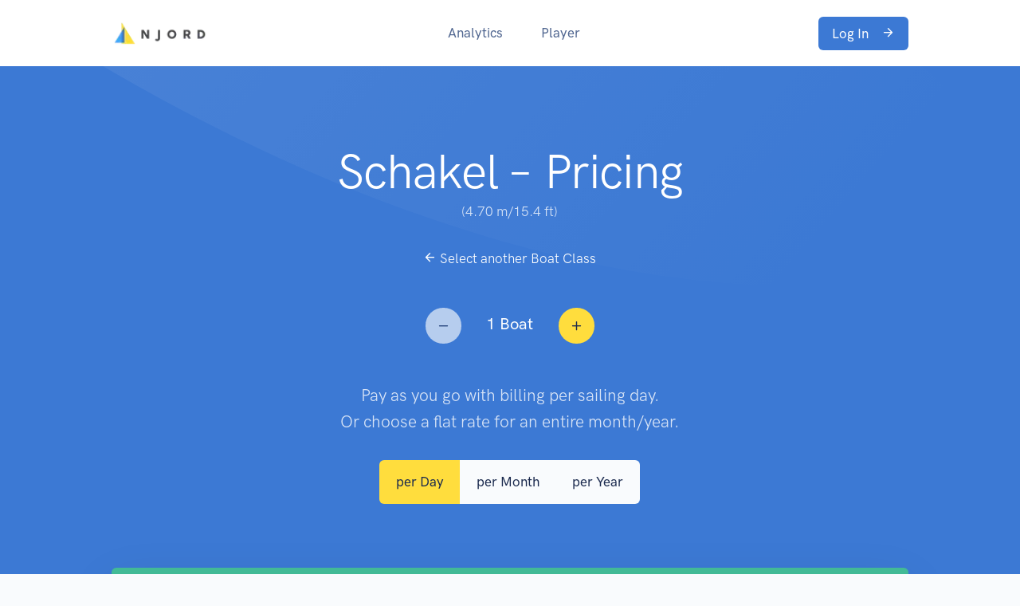

--- FILE ---
content_type: text/html; charset=utf-8
request_url: https://www.sailnjord.com/pricing/schakel/
body_size: 7455
content:
<!DOCTYPE html><html lang="en"><head><title>Schakel Pricing – Njord Analytics</title><meta charSet="utf-8"/><meta name="viewport" content="width=device-width, initial-scale=1, shrink-to-fit=no"/><link rel="icon" href="/favicon.ico"/><link rel="preload" as="image" imagesrcset="/_next/image/?url=%2Fimg%2Fbrand.png&amp;w=128&amp;q=75 1x, /_next/image/?url=%2Fimg%2Fbrand.png&amp;w=256&amp;q=75 2x"/><meta name="next-head-count" content="5"/><link rel="preload" href="/_next/static/css/db8ca5a19b01380c.css" as="style"/><link rel="stylesheet" href="/_next/static/css/db8ca5a19b01380c.css" data-n-g=""/><noscript data-n-css=""></noscript><script defer="" nomodule="" src="/_next/static/chunks/polyfills-c67a75d1b6f99dc8.js"></script><script src="/js/vendor/jquery.min.js" defer="" data-nscript="beforeInteractive"></script><script src="/js/vendor/aos.js" defer="" data-nscript="beforeInteractive"></script><script src="/js/vendor/smooth-scroll.polyfills.min.js" defer="" data-nscript="beforeInteractive"></script><script src="/js/landkit/aos.js" defer="" data-nscript="beforeInteractive"></script><script src="/js/landkit/polyfills.js" defer="" data-nscript="beforeInteractive"></script><script src="/js/landkit/theme.js" defer="" data-nscript="beforeInteractive"></script><script src="/_next/static/chunks/webpack-66ef7a23b0d52c80.js" defer=""></script><script src="/_next/static/chunks/framework-5f4595e5518b5600.js" defer=""></script><script src="/_next/static/chunks/main-920310d7e04fd00a.js" defer=""></script><script src="/_next/static/chunks/pages/_app-a1da7bdfdd3b2c85.js" defer=""></script><script src="/_next/static/chunks/29107295-fbcfe2172188e46f.js" defer=""></script><script src="/_next/static/chunks/945-996b144181f59b1b.js" defer=""></script><script src="/_next/static/chunks/379-ab81f53ce200c27b.js" defer=""></script><script src="/_next/static/chunks/116-00d92573842dc5e8.js" defer=""></script><script src="/_next/static/chunks/pages/pricing/%5BboatClass%5D-e208c5815a3e50f0.js" defer=""></script><script src="/_next/static/eAEEhkmF5aHoeVTlrW_UD/_buildManifest.js" defer=""></script><script src="/_next/static/eAEEhkmF5aHoeVTlrW_UD/_ssgManifest.js" defer=""></script><style data-styled="" data-styled-version="5.2.1">.bEUPje{font-weight:bold;font-size:150%;}/*!sc*/
data-styled.g1[id="priceColumn__BadgeContent-sc-1sg1s5s-0"]{content:"bEUPje,"}/*!sc*/
.jsoerF{font-size:80%;}/*!sc*/
data-styled.g2[id="priceColumn__PriceHint-sc-1sg1s5s-1"]{content:"jsoerF,"}/*!sc*/
.gJSBxZ{font-size:60%;}/*!sc*/
data-styled.g3[id="priceColumn__SmallSup-sc-1sg1s5s-2"]{content:"gJSBxZ,"}/*!sc*/
</style></head><body class="bg-light"><div id="__next" data-reactroot=""><nav class="navbar navbar-expand-lg navbar-light bg-white"><div class="container"><a style="display:flex;align-items:center" href="/"><span style="box-sizing:border-box;display:inline-block;overflow:hidden;width:initial;height:initial;background:none;opacity:1;border:0;margin:0;padding:0;position:relative;max-width:100%"><span style="box-sizing:border-box;display:block;width:initial;height:initial;background:none;opacity:1;border:0;margin:0;padding:0;max-width:100%"><img style="display:block;max-width:100%;width:initial;height:initial;background:none;opacity:1;border:0;margin:0;padding:0" alt="" aria-hidden="true" src="data:image/svg+xml,%3csvg%20xmlns=%27http://www.w3.org/2000/svg%27%20version=%271.1%27%20width=%27122%27%20height=%2732%27/%3e"/></span><img alt="Njord Analytics Brand" srcSet="/_next/image/?url=%2Fimg%2Fbrand.png&amp;w=128&amp;q=75 1x, /_next/image/?url=%2Fimg%2Fbrand.png&amp;w=256&amp;q=75 2x" src="/_next/image/?url=%2Fimg%2Fbrand.png&amp;w=256&amp;q=75" decoding="async" data-nimg="intrinsic" class="navbar-brand-img" style="position:absolute;top:0;left:0;bottom:0;right:0;box-sizing:border-box;padding:0;border:none;margin:auto;display:block;width:0;height:0;min-width:100%;max-width:100%;min-height:100%;max-height:100%"/></span></a><button class="navbar-toggler" type="button" data-toggle="collapse" data-target="#navbarCollapse" aria-controls="navbarCollapse" aria-expanded="false" aria-label="Toggle navigation"><span class="navbar-toggler-icon"></span></button><div class="collapse navbar-collapse" id="navbarCollapse"><button class="navbar-toggler" type="button" data-toggle="collapse" data-target="#navbarCollapse" aria-controls="navbarCollapse" aria-expanded="false" aria-label="Toggle navigation"><i class="fe fe-x"></i></button><ul class="navbar-nav ml-auto"><li class="nav-item dropdown"><a class="nav-link dropdown-toggle" id="navbarAnalytics" aria-haspopup="true" aria-expanded="false" href="/analytics/">Analytics</a><div class="dropdown-menu dropdown-menu-lg" aria-labelledby="navbarAnalytics"><div class="row no-gutters"><div class="col-6"><h6 class="dropdown-header">Features</h6><a class="dropdown-item" href="/analytics/#reports">Reports</a><a class="dropdown-item" href="/analytics/#data">Visualize Data</a><a class="dropdown-item" href="/analytics/#tacticalmap">Tactical Map</a><a class="dropdown-item" href="/analytics/#maneuvers">Maneuver Analysis</a><a class="dropdown-item" href="/analytics/#gainloss">Gain/Loss Analysis</a><a class="dropdown-item" href="/analytics/#fleetrace">Fleet Race Report</a><a class="dropdown-item" href="/analytics/#wind">Wind Data</a><a class="dropdown-item" href="/analytics/#database">Performance Database</a></div><div class="col-6"><h6 class="dropdown-header">Help</h6><a class="dropdown-item" href="https://app.sailnjord.com/help/">Njord User Guide</a><a class="dropdown-item" href="https://app.sailnjord.com/help/analytics/whats-new.html">What&#x27;s New?</a><a class="dropdown-item" href="https://app.sailnjord.com/help/analytics/faq.html">Frequently Asked Questions</a><a class="dropdown-item" href="/data-sources/">Data Sources</a><a class="dropdown-item" href="/pricing/">Pricing</a><a class="dropdown-item" href="/support/">Support</a></div></div></div></li><li class="nav-item dropdown"><a class="nav-link dropdown-toggle" id="navbarPlayer" aria-haspopup="true" aria-expanded="false" href="/player/">Player</a><div class="dropdown-menu dropdown-menu-lg" aria-labelledby="navbarPlayer"><div class="row no-gutters"><div class="col-6"><h6 class="dropdown-header">Features</h6><a class="dropdown-item" href="/player/#timeline">Race-Aware Timeline</a><a class="dropdown-item" href="/player/#data">Data Overlays</a><a class="dropdown-item" href="/player/#export">Batch Export</a><a class="dropdown-item" href="/player/#align">Timestamp Alignment</a></div><div class="col-6"><h6 class="dropdown-header">Help</h6><a class="dropdown-item" href="https://app.sailnjord.com/help/">Njord User Guide</a><a class="dropdown-item" href="/help/player-changelog/">Njord Player Version History</a><a class="dropdown-item" href="https://app.sailnjord.com/help/player/faq.html">Frequently Asked Questions</a><a class="dropdown-item" href="/data-sources/">Data Sources</a><a class="dropdown-item" href="/pricing/">Pricing</a><a class="dropdown-item" href="/support/">Support</a></div></div></div></li></ul><a href="https://app.sailnjord.com/" target="_blank" rel="noopener" class="navbar-btn btn btn-sm btn-primary lift ml-auto">Log In <i class="fe fe-arrow-right ml-3"></i></a></div></div></nav><section class="pt-8 pt-md-11 pb-10 pb-md-15 bg-primary"><div class="shape shape-blur-3 svg-shim text-white"><svg viewBox="0 0 1738 487" fill="none" xmlns="http://www.w3.org/2000/svg"><path d="M0 0h1420.92s713.43 457.505 0 485.868C707.502 514.231 0 0 0 0z" fill="url(#paint0_linear)"></path><defs><linearGradient id="paint0_linear" x1="0" y1="0" x2="1049.98" y2="912.68" gradientUnits="userSpaceOnUse"><stop stop-color="currentColor" stop-opacity=".075"></stop><stop offset="1" stop-color="currentColor" stop-opacity="0"></stop></linearGradient></defs></svg></div><div class="container"><div class="row justify-content-center"><div class="col-12 col-md-10 col-lg-8 text-center"><h1 class="display-2 text-white mb-0">Schakel<!-- --> – Pricing</h1><p class="text-white-80">(<!-- -->4.70<!-- --> m/<!-- -->15.4<!-- --> ft)</p><p class="mt-4 mt-md-6 mb-6 mb-md-8"><a style="color:white" href="/pricing/"><i class="fe fe-arrow-left"></i> Select another Boat Class</a></p><div class="m-4"><button type="button" class="btn btn-rounded-circle btn-none btn-light" disabled=""><i class="fe fe-minus"></i></button><span class="text-white text-center" style="font-weight:bold;font-size:120%;display:inline-block;width:6em">1<!-- --> Boat</span><button type="button" class="btn btn-rounded-circle btn-secondary"><i class="fe fe-plus"></i></button></div><p class="lead text-white-80 mt-6 mt-md-8">Pay as you go with billing per sailing day. <br/>Or choose a flat rate for an entire month/year.</p><div><div class="btn-group m-4" role="group" aria-label="Pricing Period"><button type="button" class="btn btn-secondary">per <!-- --> <!-- -->Day</button><button type="button" class="btn btn-none btn-light">per <!-- --> <!-- -->Month</button><button type="button" class="btn btn-none btn-light">per <!-- --> <!-- -->Year</button></div></div></div></div></div></section><div class="position-relative"><div class="shape shape-bottom shape-fluid-x svg-shim text-light"><svg viewBox="0 0 2880 48" fill="none" xmlns="http://www.w3.org/2000/svg"><path d="M0 48h2880V0h-720C1442.5 52 720 0 720 0H0v48z" fill="currentColor"></path></svg></div></div><section class="mt-n8 mt-md-n14"><div class="container"><div class="form-row"><div class="col-12"><div class="card shadow-lg mb-4 mb-md-8 bg-success"><div class="card-body py-2 py-md-4 text-center" style="color:white"><span><i class="fe fe-globe"></i> We contribute<!-- --> <!-- -->2.5% of purchases<!-- --> <!-- -->to removing CO₂ from the atmosphere.</span> <a href="https://climate.stripe.com/76ovRv" target="_blank" rel="noopener noreferrer" style="color:white">Learn More</a></div></div></div></div><div class="form-row"><div class="col-12 col-md-4"><div class="card shadow-lg mb-6 mb-md-0"><div class="card-body pb-2 pb-md-4"><div class="text-center mb-3"><span class="badge badge-lg badge-dark-soft"><span class="priceColumn__BadgeContent-sc-1sg1s5s-0 bEUPje">Njord Player</span></span></div><div class="d-flex justify-content-center mb-5" style="height:3.8125rem"><span class="h2 mb-0 mt-2">€</span><span class="price display-2 mb-0">4<sup class="priceColumn__SmallSup-sc-1sg1s5s-2 gJSBxZ">.<!-- -->99</sup></span><span class="h2 align-self-end mb-1">/<!-- -->day<sup class="priceColumn__SmallSup-sc-1sg1s5s-2 gJSBxZ">*</sup></span></div><div class="d-flex"><div class="badge badge-rounded-circle badge-success-soft mt-1 mr-4"><i class="fe fe-check"></i></div><p>Video Data Overlays</p></div><div class="d-flex"><div class="badge badge-rounded-circle badge-success-soft mt-1 mr-4"><i class="fe fe-check"></i></div><p>Realtime Strip Charts</p></div><div class="d-flex"><div class="badge badge-rounded-circle badge-success-soft mt-1 mr-4"><i class="fe fe-check"></i></div><p>Photo Export</p></div><div class="d-flex"><div class="badge badge-rounded-circle badge-success-soft mt-1 mr-4"><i class="fe fe-check"></i></div><p>Runs on Windows and Mac</p></div><div class="d-flex"><div class="badge badge-rounded-circle badge-success-soft mt-1 mr-4"><i class="fe fe-check"></i></div><p>All<!-- --> <a href="/data-sources/">data sources</a></p></div><div class="d-flex"><div class="badge badge-rounded-circle badge-success-soft mt-1 mr-4"><i class="fe fe-check"></i></div><p>30 day free trial</p></div><a class="btn btn-block btn-primary my-3 my-md-5" href="/player/">Download <i class="fe fe-arrow-down ml-3"></i></a><a class="btn btn-block btn-primary-soft my-3 my-md-5" href="https://app.sailnjord.com/profile/checkout?billingType=PayPerUse&amp;product=Player&amp;fleetSize=1&amp;boatClass=BoatClass_84041fb2-0936-4d90-8c2b-26a1030cb37e" target="_blank" rel="noreferrer noopener">Activate Price <i class="fe fe-arrow-right ml-3"></i></a><p class="priceColumn__PriceHint-sc-1sg1s5s-1 jsoerF text-center text-muted mt-0 mb-0"><sup class="priceColumn__SmallSup-sc-1sg1s5s-2 gJSBxZ">*</sup>all prices excl. EU VAT (where applicable)</p></div></div></div><div class="col-12 col-md-4"><div class="card shadow-lg mb-6 mb-md-0"><div class="card-body pb-2 pb-md-4"><div class="text-center mb-3"><span class="badge badge-lg badge-dark-soft"><span class="priceColumn__BadgeContent-sc-1sg1s5s-0 bEUPje">Njord Analytics</span></span></div><div class="d-flex justify-content-center mb-5" style="height:3.8125rem"><span class="h2 mb-0 mt-2">€</span><span class="price display-2 mb-0">2<sup class="priceColumn__SmallSup-sc-1sg1s5s-2 gJSBxZ">.<!-- -->99</sup></span><span class="h2 align-self-end mb-1">/<!-- -->day<sup class="priceColumn__SmallSup-sc-1sg1s5s-2 gJSBxZ">*</sup></span></div><div class="d-flex"><div class="badge badge-rounded-circle badge-success-soft mt-1 mr-4"><i class="fe fe-check"></i></div><p>Share Data with your Team</p></div><div class="d-flex"><div class="badge badge-rounded-circle badge-success-soft mt-1 mr-4"><i class="fe fe-check"></i></div><p>Advanced Charts and Maps</p></div><div class="d-flex"><div class="badge badge-rounded-circle badge-success-soft mt-1 mr-4"><i class="fe fe-check"></i></div><p>TWD Data Inference</p></div><div class="d-flex"><div class="badge badge-rounded-circle badge-success-soft mt-1 mr-4"><i class="fe fe-check"></i></div><p>Maneuver Analysis</p></div><div class="d-flex"><div class="badge badge-rounded-circle badge-success-soft mt-1 mr-4"><i class="fe fe-check"></i></div><p>All<!-- --> <a href="/data-sources/">data sources</a></p></div><div class="d-flex"><div class="badge badge-rounded-circle badge-success-soft mt-1 mr-4"><i class="fe fe-check"></i></div><p>30 day free trial</p></div><a href="https://app.sailnjord.com/login?signup" target="_blank" rel="noopener" class="btn btn-block btn-primary my-5 my-md-5">Sign Up <i class="fe fe-arrow-right ml-3"></i></a><a class="btn btn-block btn-primary-soft my-3 my-md-5" href="https://app.sailnjord.com/profile/checkout?billingType=PayPerUse&amp;product=Analytics&amp;fleetSize=1&amp;boatClass=BoatClass_84041fb2-0936-4d90-8c2b-26a1030cb37e" target="_blank" rel="noreferrer noopener">Activate Price <i class="fe fe-arrow-right ml-3"></i></a><p class="priceColumn__PriceHint-sc-1sg1s5s-1 jsoerF text-center text-muted mt-0 mb-0"><sup class="priceColumn__SmallSup-sc-1sg1s5s-2 gJSBxZ">*</sup>all prices excl. EU VAT (where applicable)</p></div></div></div><div class="col-12 col-md-4"><div class="card shadow-lg mb-6 mb-md-0"><div class="card-body pb-2 pb-md-4"><div class="text-center mb-3"><span class="badge badge-lg badge-dark-soft"><span class="priceColumn__BadgeContent-sc-1sg1s5s-0 bEUPje">Analytics &amp; Player Bundle</span></span></div><div class="d-flex justify-content-center mb-5" style="height:3.8125rem"><span class="h2 mb-0 mt-2">€</span><span class="price display-2 mb-0">5<sup class="priceColumn__SmallSup-sc-1sg1s5s-2 gJSBxZ">.<!-- -->99</sup></span><span class="h2 align-self-end mb-1">/<!-- -->day<sup class="priceColumn__SmallSup-sc-1sg1s5s-2 gJSBxZ">*</sup></span></div><div class="d-flex"><div class="badge badge-rounded-circle badge-success-soft mt-1 mr-4"><i class="fe fe-check"></i></div><p>Share Data with your Team</p></div><div class="d-flex"><div class="badge badge-rounded-circle badge-success-soft mt-1 mr-4"><i class="fe fe-check"></i></div><p>Advanced Charts and Maps</p></div><div class="d-flex"><div class="badge badge-rounded-circle badge-success-soft mt-1 mr-4"><i class="fe fe-check"></i></div><p>TWD Data Inference</p></div><div class="d-flex"><div class="badge badge-rounded-circle badge-success-soft mt-1 mr-4"><i class="fe fe-check"></i></div><p>Maneuver Analysis</p></div><div class="d-flex"><div class="badge badge-rounded-circle badge-success-soft mt-1 mr-4"><i class="fe fe-check"></i></div><p>Video Data Overlays</p></div><div class="d-flex"><div class="badge badge-rounded-circle badge-success-soft mt-1 mr-4"><i class="fe fe-check"></i></div><p>Realtime Strip Charts</p></div><div class="d-flex"><div class="badge badge-rounded-circle badge-success-soft mt-1 mr-4"><i class="fe fe-check"></i></div><p>Photo Export</p></div><div class="d-flex"><div class="badge badge-rounded-circle badge-success-soft mt-1 mr-4"><i class="fe fe-check"></i></div><p>All<!-- --> <a href="/data-sources/">data sources</a></p></div><div class="d-flex"><div class="badge badge-rounded-circle badge-success-soft mt-1 mr-4"><i class="fe fe-check"></i></div><p>30 day free trial</p></div><a href="https://app.sailnjord.com/login?signup" target="_blank" rel="noopener" class="btn btn-block btn-primary my-5 my-md-5">Sign Up <i class="fe fe-arrow-right ml-3"></i></a><a class="btn btn-block btn-primary-soft my-3 my-md-5" href="https://app.sailnjord.com/profile/checkout?billingType=PayPerUse&amp;product=AnalyticsPlayer&amp;fleetSize=1&amp;boatClass=BoatClass_84041fb2-0936-4d90-8c2b-26a1030cb37e" target="_blank" rel="noreferrer noopener">Activate Price <i class="fe fe-arrow-right ml-3"></i></a><p class="priceColumn__PriceHint-sc-1sg1s5s-1 jsoerF text-center text-muted mt-0 mb-0"><sup class="priceColumn__SmallSup-sc-1sg1s5s-2 gJSBxZ">*</sup>all prices excl. EU VAT (where applicable)</p></div></div></div></div></div></section><div class="position-relative"><div class="shape shape-bottom shape-fluid-x svg-shim text-white"><svg viewBox="0 0 2880 48" fill="none" xmlns="http://www.w3.org/2000/svg"><path d="M0 48h2880V0h-720C1442.5 52 720 0 720 0H0v48z" fill="currentColor"></path></svg></div></div><section class="py-8 py-md-11 bg-white border-bottom"><div class="container"><div class="row justify-content-center"><div class="col-12 col-md-10 col-md-8 text-center"><span class="badge badge-pill badge-primary-desat-soft mb-3"><span class="h6 text-uppercase">FAQ</span></span><h2>Frequently asked questions.</h2><p class="font-size-lg text-muted mb-7 mb-md-9">Let us help answer the most common questions you might have.</p></div></div><div class="row"><div class="col-12 col-md-6 mb-6 mb-md-8"><h3>How many team members are included?</h3><p class="text-gray-800">The number of team members who can access reports or analyze data (Njord Analytics) or who can load video and prepare debriefs (Njord Player) is not limited, as long as everything relates to the same boat(s).</p></div><div class="col-12 col-md-6 mb-6 mb-md-8"><h3>What counts as a sailing day?</h3><p class="text-gray-800">You only pay for sailing days, i.e. the day that the boat&#x27;s logging/tracking data was recorded. It does not matter if the data is uploaded at a later date, and you may view/analyze it as often and as long as you like. For continuous multi-day sails (e.g. offshore), only the day of dock-out is counted.</p></div><div class="col-12 col-md-6 mb-6 mb-md-8"><h3>What discounts are available?</h3><p class="text-gray-800">Loading data that is older than 180 days (from recording date to load date) is free of charge.</p></div></div></div></section><div class="position-relative"><div class="shape shape-bottom shape-fluid-x svg-shim text-gray-200"><svg viewBox="0 0 2880 48" fill="none" xmlns="http://www.w3.org/2000/svg"><path d="M0 48h2880V0h-720C1442.5 52 720 0 720 0H0v48z" fill="currentColor"></path></svg></div></div><footer class="py-8 py-md-11 bg-gray-200"><div class="container"><div class="row"><div class="col-12 col-md-4 col-lg-3"><span style="box-sizing:border-box;display:inline-block;overflow:hidden;width:initial;height:initial;background:none;opacity:1;border:0;margin:0;padding:0;position:relative;max-width:100%"><span style="box-sizing:border-box;display:block;width:initial;height:initial;background:none;opacity:1;border:0;margin:0;padding:0;max-width:100%"><img style="display:block;max-width:100%;width:initial;height:initial;background:none;opacity:1;border:0;margin:0;padding:0" alt="" aria-hidden="true" src="data:image/svg+xml,%3csvg%20xmlns=%27http://www.w3.org/2000/svg%27%20version=%271.1%27%20width=%27122%27%20height=%2732%27/%3e"/></span><img alt="Njord Analytics Brand" src="[data-uri]" decoding="async" data-nimg="intrinsic" class="footer-brand" style="position:absolute;top:0;left:0;bottom:0;right:0;box-sizing:border-box;padding:0;border:none;margin:auto;display:block;width:0;height:0;min-width:100%;max-width:100%;min-height:100%;max-height:100%"/><noscript><img alt="Njord Analytics Brand" srcSet="/_next/image/?url=%2Fimg%2Fbrand.png&amp;w=128&amp;q=75 1x, /_next/image/?url=%2Fimg%2Fbrand.png&amp;w=256&amp;q=75 2x" src="/_next/image/?url=%2Fimg%2Fbrand.png&amp;w=256&amp;q=75" decoding="async" data-nimg="intrinsic" style="position:absolute;top:0;left:0;bottom:0;right:0;box-sizing:border-box;padding:0;border:none;margin:auto;display:block;width:0;height:0;min-width:100%;max-width:100%;min-height:100%;max-height:100%" class="footer-brand" loading="lazy"/></noscript></span></div><div class="col-6 col-md-4 col-lg-2"><h6 class="font-weight-bold text-uppercase text-gray-700">Products</h6><ul class="list-unstyled text-muted mb-6 mb-md-8 mb-lg-0"><li class="mb-3"><a class="text-reset" href="/analytics/">Njord Analytics</a></li><li class="mb-3"><a class="text-reset" href="/player/">Njord Player</a></li><li class="mb-3"><a class="text-reset" href="/pricing/">Pricing</a></li></ul></div><div class="col-6 col-md-4 offset-md-4 col-lg-2 offset-lg-0"><h6 class="font-weight-bold text-uppercase text-gray-700">Help</h6><ul class="list-unstyled text-muted mb-0"><li class="mb-3"><a class="text-reset" href="https://app.sailnjord.com/help/">Njord User Guide</a></li><li class="mb-3"><a class="text-reset" href="/data-sources/">Data Sources</a></li><ul class="list-unstyled text-muted mb-0"><li class="mb-3"><a class="text-reset" href="/support/">Support</a></li></ul></ul></div><div class="col-6 col-md-4 col-lg-2"><h6 class="font-weight-bold text-uppercase text-gray-700">Legal</h6><ul class="list-unstyled text-muted mb-0"><li class="mb-3"><a class="text-reset" href="/imprint/">Imprint</a></li></ul></div></div></div></footer></div><script id="__NEXT_DATA__" type="application/json">{"props":{"pageProps":{"boatClass":{"key":"BoatClass_84041fb2-0936-4d90-8c2b-26a1030cb37e","name":"Schakel","lengthOverAll":4.7,"classAssociationUrl":null,"tags":[],"pricing":[{"product":"Player","fleetSize":1,"period":"Day","netPrice":499,"contributionPercentage":2.5,"contributionAbsolute":null,"contributionInfoUrl":"https://climate.stripe.com/76ovRv"},{"product":"Player","fleetSize":1,"period":"Month","netPrice":2499,"contributionPercentage":2.5,"contributionAbsolute":null,"contributionInfoUrl":"https://climate.stripe.com/76ovRv"},{"product":"Player","fleetSize":1,"period":"Year","netPrice":9900,"contributionPercentage":2.5,"contributionAbsolute":null,"contributionInfoUrl":"https://climate.stripe.com/76ovRv"},{"product":"Player","fleetSize":2,"period":"Day","netPrice":799,"contributionPercentage":2.5,"contributionAbsolute":null,"contributionInfoUrl":"https://climate.stripe.com/76ovRv"},{"product":"Player","fleetSize":2,"period":"Month","netPrice":3299,"contributionPercentage":2.5,"contributionAbsolute":null,"contributionInfoUrl":"https://climate.stripe.com/76ovRv"},{"product":"Player","fleetSize":2,"period":"Year","netPrice":13200,"contributionPercentage":2.5,"contributionAbsolute":null,"contributionInfoUrl":"https://climate.stripe.com/76ovRv"},{"product":"Player","fleetSize":3,"period":"Day","netPrice":1099,"contributionPercentage":2.5,"contributionAbsolute":null,"contributionInfoUrl":"https://climate.stripe.com/76ovRv"},{"product":"Player","fleetSize":3,"period":"Month","netPrice":3799,"contributionPercentage":2.5,"contributionAbsolute":null,"contributionInfoUrl":"https://climate.stripe.com/76ovRv"},{"product":"Player","fleetSize":3,"period":"Year","netPrice":15300,"contributionPercentage":2.5,"contributionAbsolute":null,"contributionInfoUrl":"https://climate.stripe.com/76ovRv"},{"product":"Player","fleetSize":4,"period":"Day","netPrice":1399,"contributionPercentage":2.5,"contributionAbsolute":null,"contributionInfoUrl":"https://climate.stripe.com/76ovRv"},{"product":"Player","fleetSize":4,"period":"Month","netPrice":4199,"contributionPercentage":2.5,"contributionAbsolute":null,"contributionInfoUrl":"https://climate.stripe.com/76ovRv"},{"product":"Player","fleetSize":4,"period":"Year","netPrice":16900,"contributionPercentage":2.5,"contributionAbsolute":null,"contributionInfoUrl":"https://climate.stripe.com/76ovRv"},{"product":"Player","fleetSize":5,"period":"Day","netPrice":1599,"contributionPercentage":2.5,"contributionAbsolute":null,"contributionInfoUrl":"https://climate.stripe.com/76ovRv"},{"product":"Player","fleetSize":5,"period":"Month","netPrice":4499,"contributionPercentage":2.5,"contributionAbsolute":null,"contributionInfoUrl":"https://climate.stripe.com/76ovRv"},{"product":"Player","fleetSize":5,"period":"Year","netPrice":18200,"contributionPercentage":2.5,"contributionAbsolute":null,"contributionInfoUrl":"https://climate.stripe.com/76ovRv"},{"product":"Player","fleetSize":6,"period":"Day","netPrice":1799,"contributionPercentage":2.5,"contributionAbsolute":null,"contributionInfoUrl":"https://climate.stripe.com/76ovRv"},{"product":"Player","fleetSize":6,"period":"Month","netPrice":4799,"contributionPercentage":2.5,"contributionAbsolute":null,"contributionInfoUrl":"https://climate.stripe.com/76ovRv"},{"product":"Player","fleetSize":6,"period":"Year","netPrice":19300,"contributionPercentage":2.5,"contributionAbsolute":null,"contributionInfoUrl":"https://climate.stripe.com/76ovRv"},{"product":"Player","fleetSize":7,"period":"Day","netPrice":1999,"contributionPercentage":2.5,"contributionAbsolute":null,"contributionInfoUrl":"https://climate.stripe.com/76ovRv"},{"product":"Player","fleetSize":7,"period":"Month","netPrice":5000,"contributionPercentage":2.5,"contributionAbsolute":null,"contributionInfoUrl":"https://climate.stripe.com/76ovRv"},{"product":"Player","fleetSize":7,"period":"Year","netPrice":20300,"contributionPercentage":2.5,"contributionAbsolute":null,"contributionInfoUrl":"https://climate.stripe.com/76ovRv"},{"product":"Player","fleetSize":8,"period":"Day","netPrice":2099,"contributionPercentage":2.5,"contributionAbsolute":null,"contributionInfoUrl":"https://climate.stripe.com/76ovRv"},{"product":"Player","fleetSize":8,"period":"Month","netPrice":5300,"contributionPercentage":2.5,"contributionAbsolute":null,"contributionInfoUrl":"https://climate.stripe.com/76ovRv"},{"product":"Player","fleetSize":8,"period":"Year","netPrice":21200,"contributionPercentage":2.5,"contributionAbsolute":null,"contributionInfoUrl":"https://climate.stripe.com/76ovRv"},{"product":"Player","fleetSize":9,"period":"Day","netPrice":2299,"contributionPercentage":2.5,"contributionAbsolute":null,"contributionInfoUrl":"https://climate.stripe.com/76ovRv"},{"product":"Player","fleetSize":9,"period":"Month","netPrice":5500,"contributionPercentage":2.5,"contributionAbsolute":null,"contributionInfoUrl":"https://climate.stripe.com/76ovRv"},{"product":"Player","fleetSize":9,"period":"Year","netPrice":21900,"contributionPercentage":2.5,"contributionAbsolute":null,"contributionInfoUrl":"https://climate.stripe.com/76ovRv"},{"product":"Player","fleetSize":10,"period":"Day","netPrice":2399,"contributionPercentage":2.5,"contributionAbsolute":null,"contributionInfoUrl":"https://climate.stripe.com/76ovRv"},{"product":"Player","fleetSize":10,"period":"Month","netPrice":5600,"contributionPercentage":2.5,"contributionAbsolute":null,"contributionInfoUrl":"https://climate.stripe.com/76ovRv"},{"product":"Player","fleetSize":10,"period":"Year","netPrice":22700,"contributionPercentage":2.5,"contributionAbsolute":null,"contributionInfoUrl":"https://climate.stripe.com/76ovRv"},{"product":"Player","fleetSize":11,"period":"Day","netPrice":2599,"contributionPercentage":2.5,"contributionAbsolute":null,"contributionInfoUrl":"https://climate.stripe.com/76ovRv"},{"product":"Player","fleetSize":11,"period":"Month","netPrice":5800,"contributionPercentage":2.5,"contributionAbsolute":null,"contributionInfoUrl":"https://climate.stripe.com/76ovRv"},{"product":"Player","fleetSize":11,"period":"Year","netPrice":23400,"contributionPercentage":2.5,"contributionAbsolute":null,"contributionInfoUrl":"https://climate.stripe.com/76ovRv"},{"product":"Player","fleetSize":12,"period":"Day","netPrice":2699,"contributionPercentage":2.5,"contributionAbsolute":null,"contributionInfoUrl":"https://climate.stripe.com/76ovRv"},{"product":"Player","fleetSize":12,"period":"Month","netPrice":6000,"contributionPercentage":2.5,"contributionAbsolute":null,"contributionInfoUrl":"https://climate.stripe.com/76ovRv"},{"product":"Player","fleetSize":12,"period":"Year","netPrice":23900,"contributionPercentage":2.5,"contributionAbsolute":null,"contributionInfoUrl":"https://climate.stripe.com/76ovRv"},{"product":"Player","fleetSize":13,"period":"Day","netPrice":2799,"contributionPercentage":2.5,"contributionAbsolute":null,"contributionInfoUrl":"https://climate.stripe.com/76ovRv"},{"product":"Player","fleetSize":13,"period":"Month","netPrice":6100,"contributionPercentage":2.5,"contributionAbsolute":null,"contributionInfoUrl":"https://climate.stripe.com/76ovRv"},{"product":"Player","fleetSize":13,"period":"Year","netPrice":24600,"contributionPercentage":2.5,"contributionAbsolute":null,"contributionInfoUrl":"https://climate.stripe.com/76ovRv"},{"product":"Player","fleetSize":14,"period":"Day","netPrice":2899,"contributionPercentage":2.5,"contributionAbsolute":null,"contributionInfoUrl":"https://climate.stripe.com/76ovRv"},{"product":"Player","fleetSize":14,"period":"Month","netPrice":6200,"contributionPercentage":2.5,"contributionAbsolute":null,"contributionInfoUrl":"https://climate.stripe.com/76ovRv"},{"product":"Player","fleetSize":14,"period":"Year","netPrice":25100,"contributionPercentage":2.5,"contributionAbsolute":null,"contributionInfoUrl":"https://climate.stripe.com/76ovRv"},{"product":"Player","fleetSize":15,"period":"Day","netPrice":2999,"contributionPercentage":2.5,"contributionAbsolute":null,"contributionInfoUrl":"https://climate.stripe.com/76ovRv"},{"product":"Player","fleetSize":15,"period":"Month","netPrice":6400,"contributionPercentage":2.5,"contributionAbsolute":null,"contributionInfoUrl":"https://climate.stripe.com/76ovRv"},{"product":"Player","fleetSize":15,"period":"Year","netPrice":25600,"contributionPercentage":2.5,"contributionAbsolute":null,"contributionInfoUrl":"https://climate.stripe.com/76ovRv"},{"product":"Player","fleetSize":16,"period":"Day","netPrice":3199,"contributionPercentage":2.5,"contributionAbsolute":null,"contributionInfoUrl":"https://climate.stripe.com/76ovRv"},{"product":"Player","fleetSize":16,"period":"Month","netPrice":6500,"contributionPercentage":2.5,"contributionAbsolute":null,"contributionInfoUrl":"https://climate.stripe.com/76ovRv"},{"product":"Player","fleetSize":16,"period":"Year","netPrice":26100,"contributionPercentage":2.5,"contributionAbsolute":null,"contributionInfoUrl":"https://climate.stripe.com/76ovRv"},{"product":"Player","fleetSize":17,"period":"Day","netPrice":3299,"contributionPercentage":2.5,"contributionAbsolute":null,"contributionInfoUrl":"https://climate.stripe.com/76ovRv"},{"product":"Player","fleetSize":17,"period":"Month","netPrice":6600,"contributionPercentage":2.5,"contributionAbsolute":null,"contributionInfoUrl":"https://climate.stripe.com/76ovRv"},{"product":"Player","fleetSize":17,"period":"Year","netPrice":26600,"contributionPercentage":2.5,"contributionAbsolute":null,"contributionInfoUrl":"https://climate.stripe.com/76ovRv"},{"product":"Player","fleetSize":18,"period":"Day","netPrice":3399,"contributionPercentage":2.5,"contributionAbsolute":null,"contributionInfoUrl":"https://climate.stripe.com/76ovRv"},{"product":"Player","fleetSize":18,"period":"Month","netPrice":6700,"contributionPercentage":2.5,"contributionAbsolute":null,"contributionInfoUrl":"https://climate.stripe.com/76ovRv"},{"product":"Player","fleetSize":18,"period":"Year","netPrice":26900,"contributionPercentage":2.5,"contributionAbsolute":null,"contributionInfoUrl":"https://climate.stripe.com/76ovRv"},{"product":"Player","fleetSize":19,"period":"Day","netPrice":3499,"contributionPercentage":2.5,"contributionAbsolute":null,"contributionInfoUrl":"https://climate.stripe.com/76ovRv"},{"product":"Player","fleetSize":19,"period":"Month","netPrice":6800,"contributionPercentage":2.5,"contributionAbsolute":null,"contributionInfoUrl":"https://climate.stripe.com/76ovRv"},{"product":"Player","fleetSize":19,"period":"Year","netPrice":27400,"contributionPercentage":2.5,"contributionAbsolute":null,"contributionInfoUrl":"https://climate.stripe.com/76ovRv"},{"product":"Player","fleetSize":20,"period":"Day","netPrice":3599,"contributionPercentage":2.5,"contributionAbsolute":null,"contributionInfoUrl":"https://climate.stripe.com/76ovRv"},{"product":"Player","fleetSize":20,"period":"Month","netPrice":6900,"contributionPercentage":2.5,"contributionAbsolute":null,"contributionInfoUrl":"https://climate.stripe.com/76ovRv"},{"product":"Player","fleetSize":20,"period":"Year","netPrice":27800,"contributionPercentage":2.5,"contributionAbsolute":null,"contributionInfoUrl":"https://climate.stripe.com/76ovRv"},{"product":"Player","fleetSize":21,"period":"Day","netPrice":3599,"contributionPercentage":2.5,"contributionAbsolute":null,"contributionInfoUrl":"https://climate.stripe.com/76ovRv"},{"product":"Player","fleetSize":21,"period":"Month","netPrice":7000,"contributionPercentage":2.5,"contributionAbsolute":null,"contributionInfoUrl":"https://climate.stripe.com/76ovRv"},{"product":"Player","fleetSize":21,"period":"Year","netPrice":28200,"contributionPercentage":2.5,"contributionAbsolute":null,"contributionInfoUrl":"https://climate.stripe.com/76ovRv"},{"product":"Player","fleetSize":22,"period":"Day","netPrice":3699,"contributionPercentage":2.5,"contributionAbsolute":null,"contributionInfoUrl":"https://climate.stripe.com/76ovRv"},{"product":"Player","fleetSize":22,"period":"Month","netPrice":7100,"contributionPercentage":2.5,"contributionAbsolute":null,"contributionInfoUrl":"https://climate.stripe.com/76ovRv"},{"product":"Player","fleetSize":22,"period":"Year","netPrice":28600,"contributionPercentage":2.5,"contributionAbsolute":null,"contributionInfoUrl":"https://climate.stripe.com/76ovRv"},{"product":"Player","fleetSize":23,"period":"Day","netPrice":3799,"contributionPercentage":2.5,"contributionAbsolute":null,"contributionInfoUrl":"https://climate.stripe.com/76ovRv"},{"product":"Player","fleetSize":23,"period":"Month","netPrice":7200,"contributionPercentage":2.5,"contributionAbsolute":null,"contributionInfoUrl":"https://climate.stripe.com/76ovRv"},{"product":"Player","fleetSize":23,"period":"Year","netPrice":28900,"contributionPercentage":2.5,"contributionAbsolute":null,"contributionInfoUrl":"https://climate.stripe.com/76ovRv"},{"product":"Player","fleetSize":24,"period":"Day","netPrice":3899,"contributionPercentage":2.5,"contributionAbsolute":null,"contributionInfoUrl":"https://climate.stripe.com/76ovRv"},{"product":"Player","fleetSize":24,"period":"Month","netPrice":7300,"contributionPercentage":2.5,"contributionAbsolute":null,"contributionInfoUrl":"https://climate.stripe.com/76ovRv"},{"product":"Player","fleetSize":24,"period":"Year","netPrice":29300,"contributionPercentage":2.5,"contributionAbsolute":null,"contributionInfoUrl":"https://climate.stripe.com/76ovRv"},{"product":"Player","fleetSize":25,"period":"Day","netPrice":3999,"contributionPercentage":2.5,"contributionAbsolute":null,"contributionInfoUrl":"https://climate.stripe.com/76ovRv"},{"product":"Player","fleetSize":25,"period":"Month","netPrice":7400,"contributionPercentage":2.5,"contributionAbsolute":null,"contributionInfoUrl":"https://climate.stripe.com/76ovRv"},{"product":"Player","fleetSize":25,"period":"Year","netPrice":29600,"contributionPercentage":2.5,"contributionAbsolute":null,"contributionInfoUrl":"https://climate.stripe.com/76ovRv"},{"product":"Player","fleetSize":26,"period":"Day","netPrice":4099,"contributionPercentage":2.5,"contributionAbsolute":null,"contributionInfoUrl":"https://climate.stripe.com/76ovRv"},{"product":"Player","fleetSize":26,"period":"Month","netPrice":7500,"contributionPercentage":2.5,"contributionAbsolute":null,"contributionInfoUrl":"https://climate.stripe.com/76ovRv"},{"product":"Player","fleetSize":26,"period":"Year","netPrice":29900,"contributionPercentage":2.5,"contributionAbsolute":null,"contributionInfoUrl":"https://climate.stripe.com/76ovRv"},{"product":"Player","fleetSize":27,"period":"Day","netPrice":4199,"contributionPercentage":2.5,"contributionAbsolute":null,"contributionInfoUrl":"https://climate.stripe.com/76ovRv"},{"product":"Player","fleetSize":27,"period":"Month","netPrice":7500,"contributionPercentage":2.5,"contributionAbsolute":null,"contributionInfoUrl":"https://climate.stripe.com/76ovRv"},{"product":"Player","fleetSize":27,"period":"Year","netPrice":30300,"contributionPercentage":2.5,"contributionAbsolute":null,"contributionInfoUrl":"https://climate.stripe.com/76ovRv"},{"product":"Player","fleetSize":28,"period":"Day","netPrice":4199,"contributionPercentage":2.5,"contributionAbsolute":null,"contributionInfoUrl":"https://climate.stripe.com/76ovRv"},{"product":"Player","fleetSize":28,"period":"Month","netPrice":7600,"contributionPercentage":2.5,"contributionAbsolute":null,"contributionInfoUrl":"https://climate.stripe.com/76ovRv"},{"product":"Player","fleetSize":28,"period":"Year","netPrice":30600,"contributionPercentage":2.5,"contributionAbsolute":null,"contributionInfoUrl":"https://climate.stripe.com/76ovRv"},{"product":"Player","fleetSize":29,"period":"Day","netPrice":4299,"contributionPercentage":2.5,"contributionAbsolute":null,"contributionInfoUrl":"https://climate.stripe.com/76ovRv"},{"product":"Player","fleetSize":29,"period":"Month","netPrice":7700,"contributionPercentage":2.5,"contributionAbsolute":null,"contributionInfoUrl":"https://climate.stripe.com/76ovRv"},{"product":"Player","fleetSize":29,"period":"Year","netPrice":30900,"contributionPercentage":2.5,"contributionAbsolute":null,"contributionInfoUrl":"https://climate.stripe.com/76ovRv"},{"product":"Player","fleetSize":30,"period":"Day","netPrice":4399,"contributionPercentage":2.5,"contributionAbsolute":null,"contributionInfoUrl":"https://climate.stripe.com/76ovRv"},{"product":"Player","fleetSize":30,"period":"Month","netPrice":7800,"contributionPercentage":2.5,"contributionAbsolute":null,"contributionInfoUrl":"https://climate.stripe.com/76ovRv"},{"product":"Player","fleetSize":30,"period":"Year","netPrice":31200,"contributionPercentage":2.5,"contributionAbsolute":null,"contributionInfoUrl":"https://climate.stripe.com/76ovRv"},{"product":"Player","fleetSize":31,"period":"Day","netPrice":4499,"contributionPercentage":2.5,"contributionAbsolute":null,"contributionInfoUrl":"https://climate.stripe.com/76ovRv"},{"product":"Player","fleetSize":31,"period":"Month","netPrice":7800,"contributionPercentage":2.5,"contributionAbsolute":null,"contributionInfoUrl":"https://climate.stripe.com/76ovRv"},{"product":"Player","fleetSize":31,"period":"Year","netPrice":31500,"contributionPercentage":2.5,"contributionAbsolute":null,"contributionInfoUrl":"https://climate.stripe.com/76ovRv"},{"product":"Player","fleetSize":32,"period":"Day","netPrice":4499,"contributionPercentage":2.5,"contributionAbsolute":null,"contributionInfoUrl":"https://climate.stripe.com/76ovRv"},{"product":"Player","fleetSize":32,"period":"Month","netPrice":7900,"contributionPercentage":2.5,"contributionAbsolute":null,"contributionInfoUrl":"https://climate.stripe.com/76ovRv"},{"product":"Player","fleetSize":32,"period":"Year","netPrice":31800,"contributionPercentage":2.5,"contributionAbsolute":null,"contributionInfoUrl":"https://climate.stripe.com/76ovRv"},{"product":"Player","fleetSize":33,"period":"Day","netPrice":4599,"contributionPercentage":2.5,"contributionAbsolute":null,"contributionInfoUrl":"https://climate.stripe.com/76ovRv"},{"product":"Player","fleetSize":33,"period":"Month","netPrice":8000,"contributionPercentage":2.5,"contributionAbsolute":null,"contributionInfoUrl":"https://climate.stripe.com/76ovRv"},{"product":"Player","fleetSize":33,"period":"Year","netPrice":31900,"contributionPercentage":2.5,"contributionAbsolute":null,"contributionInfoUrl":"https://climate.stripe.com/76ovRv"},{"product":"Player","fleetSize":34,"period":"Day","netPrice":4699,"contributionPercentage":2.5,"contributionAbsolute":null,"contributionInfoUrl":"https://climate.stripe.com/76ovRv"},{"product":"Player","fleetSize":34,"period":"Month","netPrice":8000,"contributionPercentage":2.5,"contributionAbsolute":null,"contributionInfoUrl":"https://climate.stripe.com/76ovRv"},{"product":"Player","fleetSize":34,"period":"Year","netPrice":32300,"contributionPercentage":2.5,"contributionAbsolute":null,"contributionInfoUrl":"https://climate.stripe.com/76ovRv"},{"product":"Player","fleetSize":35,"period":"Day","netPrice":4799,"contributionPercentage":2.5,"contributionAbsolute":null,"contributionInfoUrl":"https://climate.stripe.com/76ovRv"},{"product":"Player","fleetSize":35,"period":"Month","netPrice":8100,"contributionPercentage":2.5,"contributionAbsolute":null,"contributionInfoUrl":"https://climate.stripe.com/76ovRv"},{"product":"Player","fleetSize":35,"period":"Year","netPrice":32500,"contributionPercentage":2.5,"contributionAbsolute":null,"contributionInfoUrl":"https://climate.stripe.com/76ovRv"},{"product":"Player","fleetSize":36,"period":"Day","netPrice":4799,"contributionPercentage":2.5,"contributionAbsolute":null,"contributionInfoUrl":"https://climate.stripe.com/76ovRv"},{"product":"Player","fleetSize":36,"period":"Month","netPrice":8200,"contributionPercentage":2.5,"contributionAbsolute":null,"contributionInfoUrl":"https://climate.stripe.com/76ovRv"},{"product":"Player","fleetSize":36,"period":"Year","netPrice":32800,"contributionPercentage":2.5,"contributionAbsolute":null,"contributionInfoUrl":"https://climate.stripe.com/76ovRv"},{"product":"Player","fleetSize":37,"period":"Day","netPrice":4899,"contributionPercentage":2.5,"contributionAbsolute":null,"contributionInfoUrl":"https://climate.stripe.com/76ovRv"},{"product":"Player","fleetSize":37,"period":"Month","netPrice":8200,"contributionPercentage":2.5,"contributionAbsolute":null,"contributionInfoUrl":"https://climate.stripe.com/76ovRv"},{"product":"Player","fleetSize":37,"period":"Year","netPrice":32900,"contributionPercentage":2.5,"contributionAbsolute":null,"contributionInfoUrl":"https://climate.stripe.com/76ovRv"},{"product":"Player","fleetSize":38,"period":"Day","netPrice":5000,"contributionPercentage":2.5,"contributionAbsolute":null,"contributionInfoUrl":"https://climate.stripe.com/76ovRv"},{"product":"Player","fleetSize":38,"period":"Month","netPrice":8300,"contributionPercentage":2.5,"contributionAbsolute":null,"contributionInfoUrl":"https://climate.stripe.com/76ovRv"},{"product":"Player","fleetSize":38,"period":"Year","netPrice":33300,"contributionPercentage":2.5,"contributionAbsolute":null,"contributionInfoUrl":"https://climate.stripe.com/76ovRv"},{"product":"Player","fleetSize":39,"period":"Day","netPrice":5000,"contributionPercentage":2.5,"contributionAbsolute":null,"contributionInfoUrl":"https://climate.stripe.com/76ovRv"},{"product":"Player","fleetSize":39,"period":"Month","netPrice":8300,"contributionPercentage":2.5,"contributionAbsolute":null,"contributionInfoUrl":"https://climate.stripe.com/76ovRv"},{"product":"Player","fleetSize":39,"period":"Year","netPrice":33500,"contributionPercentage":2.5,"contributionAbsolute":null,"contributionInfoUrl":"https://climate.stripe.com/76ovRv"},{"product":"Player","fleetSize":40,"period":"Day","netPrice":5100,"contributionPercentage":2.5,"contributionAbsolute":null,"contributionInfoUrl":"https://climate.stripe.com/76ovRv"},{"product":"Player","fleetSize":40,"period":"Month","netPrice":8400,"contributionPercentage":2.5,"contributionAbsolute":null,"contributionInfoUrl":"https://climate.stripe.com/76ovRv"},{"product":"Player","fleetSize":40,"period":"Year","netPrice":33700,"contributionPercentage":2.5,"contributionAbsolute":null,"contributionInfoUrl":"https://climate.stripe.com/76ovRv"},{"product":"Player","fleetSize":41,"period":"Day","netPrice":5200,"contributionPercentage":2.5,"contributionAbsolute":null,"contributionInfoUrl":"https://climate.stripe.com/76ovRv"},{"product":"Player","fleetSize":41,"period":"Month","netPrice":8500,"contributionPercentage":2.5,"contributionAbsolute":null,"contributionInfoUrl":"https://climate.stripe.com/76ovRv"},{"product":"Player","fleetSize":41,"period":"Year","netPrice":33900,"contributionPercentage":2.5,"contributionAbsolute":null,"contributionInfoUrl":"https://climate.stripe.com/76ovRv"},{"product":"Player","fleetSize":42,"period":"Day","netPrice":5200,"contributionPercentage":2.5,"contributionAbsolute":null,"contributionInfoUrl":"https://climate.stripe.com/76ovRv"},{"product":"Player","fleetSize":42,"period":"Month","netPrice":8500,"contributionPercentage":2.5,"contributionAbsolute":null,"contributionInfoUrl":"https://climate.stripe.com/76ovRv"},{"product":"Player","fleetSize":42,"period":"Year","netPrice":34200,"contributionPercentage":2.5,"contributionAbsolute":null,"contributionInfoUrl":"https://climate.stripe.com/76ovRv"},{"product":"Player","fleetSize":43,"period":"Day","netPrice":5300,"contributionPercentage":2.5,"contributionAbsolute":null,"contributionInfoUrl":"https://climate.stripe.com/76ovRv"},{"product":"Player","fleetSize":43,"period":"Month","netPrice":8600,"contributionPercentage":2.5,"contributionAbsolute":null,"contributionInfoUrl":"https://climate.stripe.com/76ovRv"},{"product":"Player","fleetSize":43,"period":"Year","netPrice":34400,"contributionPercentage":2.5,"contributionAbsolute":null,"contributionInfoUrl":"https://climate.stripe.com/76ovRv"},{"product":"Player","fleetSize":44,"period":"Day","netPrice":5300,"contributionPercentage":2.5,"contributionAbsolute":null,"contributionInfoUrl":"https://climate.stripe.com/76ovRv"},{"product":"Player","fleetSize":44,"period":"Month","netPrice":8600,"contributionPercentage":2.5,"contributionAbsolute":null,"contributionInfoUrl":"https://climate.stripe.com/76ovRv"},{"product":"Player","fleetSize":44,"period":"Year","netPrice":34600,"contributionPercentage":2.5,"contributionAbsolute":null,"contributionInfoUrl":"https://climate.stripe.com/76ovRv"},{"product":"Player","fleetSize":45,"period":"Day","netPrice":5400,"contributionPercentage":2.5,"contributionAbsolute":null,"contributionInfoUrl":"https://climate.stripe.com/76ovRv"},{"product":"Player","fleetSize":45,"period":"Month","netPrice":8700,"contributionPercentage":2.5,"contributionAbsolute":null,"contributionInfoUrl":"https://climate.stripe.com/76ovRv"},{"product":"Player","fleetSize":45,"period":"Year","netPrice":34800,"contributionPercentage":2.5,"contributionAbsolute":null,"contributionInfoUrl":"https://climate.stripe.com/76ovRv"},{"product":"Player","fleetSize":46,"period":"Day","netPrice":5500,"contributionPercentage":2.5,"contributionAbsolute":null,"contributionInfoUrl":"https://climate.stripe.com/76ovRv"},{"product":"Player","fleetSize":46,"period":"Month","netPrice":8700,"contributionPercentage":2.5,"contributionAbsolute":null,"contributionInfoUrl":"https://climate.stripe.com/76ovRv"},{"product":"Player","fleetSize":46,"period":"Year","netPrice":34900,"contributionPercentage":2.5,"contributionAbsolute":null,"contributionInfoUrl":"https://climate.stripe.com/76ovRv"},{"product":"Player","fleetSize":47,"period":"Day","netPrice":5500,"contributionPercentage":2.5,"contributionAbsolute":null,"contributionInfoUrl":"https://climate.stripe.com/76ovRv"},{"product":"Player","fleetSize":47,"period":"Month","netPrice":8800,"contributionPercentage":2.5,"contributionAbsolute":null,"contributionInfoUrl":"https://climate.stripe.com/76ovRv"},{"product":"Player","fleetSize":47,"period":"Year","netPrice":35200,"contributionPercentage":2.5,"contributionAbsolute":null,"contributionInfoUrl":"https://climate.stripe.com/76ovRv"},{"product":"Player","fleetSize":48,"period":"Day","netPrice":5600,"contributionPercentage":2.5,"contributionAbsolute":null,"contributionInfoUrl":"https://climate.stripe.com/76ovRv"},{"product":"Player","fleetSize":48,"period":"Month","netPrice":8800,"contributionPercentage":2.5,"contributionAbsolute":null,"contributionInfoUrl":"https://climate.stripe.com/76ovRv"},{"product":"Player","fleetSize":48,"period":"Year","netPrice":35400,"contributionPercentage":2.5,"contributionAbsolute":null,"contributionInfoUrl":"https://climate.stripe.com/76ovRv"},{"product":"Player","fleetSize":49,"period":"Day","netPrice":5600,"contributionPercentage":2.5,"contributionAbsolute":null,"contributionInfoUrl":"https://climate.stripe.com/76ovRv"},{"product":"Player","fleetSize":49,"period":"Month","netPrice":8900,"contributionPercentage":2.5,"contributionAbsolute":null,"contributionInfoUrl":"https://climate.stripe.com/76ovRv"},{"product":"Player","fleetSize":49,"period":"Year","netPrice":35600,"contributionPercentage":2.5,"contributionAbsolute":null,"contributionInfoUrl":"https://climate.stripe.com/76ovRv"},{"product":"Player","fleetSize":50,"period":"Day","netPrice":5700,"contributionPercentage":2.5,"contributionAbsolute":null,"contributionInfoUrl":"https://climate.stripe.com/76ovRv"},{"product":"Player","fleetSize":50,"period":"Month","netPrice":8900,"contributionPercentage":2.5,"contributionAbsolute":null,"contributionInfoUrl":"https://climate.stripe.com/76ovRv"},{"product":"Player","fleetSize":50,"period":"Year","netPrice":35800,"contributionPercentage":2.5,"contributionAbsolute":null,"contributionInfoUrl":"https://climate.stripe.com/76ovRv"},{"product":"Analytics","fleetSize":1,"period":"Day","netPrice":299,"contributionPercentage":2.5,"contributionAbsolute":null,"contributionInfoUrl":"https://climate.stripe.com/76ovRv"},{"product":"Analytics","fleetSize":1,"period":"Month","netPrice":1999,"contributionPercentage":2.5,"contributionAbsolute":null,"contributionInfoUrl":"https://climate.stripe.com/76ovRv"},{"product":"Analytics","fleetSize":1,"period":"Year","netPrice":8000,"contributionPercentage":2.5,"contributionAbsolute":null,"contributionInfoUrl":"https://climate.stripe.com/76ovRv"},{"product":"Analytics","fleetSize":2,"period":"Day","netPrice":499,"contributionPercentage":2.5,"contributionAbsolute":null,"contributionInfoUrl":"https://climate.stripe.com/76ovRv"},{"product":"Analytics","fleetSize":2,"period":"Month","netPrice":2599,"contributionPercentage":2.5,"contributionAbsolute":null,"contributionInfoUrl":"https://climate.stripe.com/76ovRv"},{"product":"Analytics","fleetSize":2,"period":"Year","netPrice":10500,"contributionPercentage":2.5,"contributionAbsolute":null,"contributionInfoUrl":"https://climate.stripe.com/76ovRv"},{"product":"Analytics","fleetSize":3,"period":"Day","netPrice":699,"contributionPercentage":2.5,"contributionAbsolute":null,"contributionInfoUrl":"https://climate.stripe.com/76ovRv"},{"product":"Analytics","fleetSize":3,"period":"Month","netPrice":2999,"contributionPercentage":2.5,"contributionAbsolute":null,"contributionInfoUrl":"https://climate.stripe.com/76ovRv"},{"product":"Analytics","fleetSize":3,"period":"Year","netPrice":12200,"contributionPercentage":2.5,"contributionAbsolute":null,"contributionInfoUrl":"https://climate.stripe.com/76ovRv"},{"product":"Analytics","fleetSize":4,"period":"Day","netPrice":799,"contributionPercentage":2.5,"contributionAbsolute":null,"contributionInfoUrl":"https://climate.stripe.com/76ovRv"},{"product":"Analytics","fleetSize":4,"period":"Month","netPrice":3299,"contributionPercentage":2.5,"contributionAbsolute":null,"contributionInfoUrl":"https://climate.stripe.com/76ovRv"},{"product":"Analytics","fleetSize":4,"period":"Year","netPrice":13500,"contributionPercentage":2.5,"contributionAbsolute":null,"contributionInfoUrl":"https://climate.stripe.com/76ovRv"},{"product":"Analytics","fleetSize":5,"period":"Day","netPrice":899,"contributionPercentage":2.5,"contributionAbsolute":null,"contributionInfoUrl":"https://climate.stripe.com/76ovRv"},{"product":"Analytics","fleetSize":5,"period":"Month","netPrice":3599,"contributionPercentage":2.5,"contributionAbsolute":null,"contributionInfoUrl":"https://climate.stripe.com/76ovRv"},{"product":"Analytics","fleetSize":5,"period":"Year","netPrice":14600,"contributionPercentage":2.5,"contributionAbsolute":null,"contributionInfoUrl":"https://climate.stripe.com/76ovRv"},{"product":"Analytics","fleetSize":6,"period":"Day","netPrice":1099,"contributionPercentage":2.5,"contributionAbsolute":null,"contributionInfoUrl":"https://climate.stripe.com/76ovRv"},{"product":"Analytics","fleetSize":6,"period":"Month","netPrice":3799,"contributionPercentage":2.5,"contributionAbsolute":null,"contributionInfoUrl":"https://climate.stripe.com/76ovRv"},{"product":"Analytics","fleetSize":6,"period":"Year","netPrice":15500,"contributionPercentage":2.5,"contributionAbsolute":null,"contributionInfoUrl":"https://climate.stripe.com/76ovRv"},{"product":"Analytics","fleetSize":7,"period":"Day","netPrice":1199,"contributionPercentage":2.5,"contributionAbsolute":null,"contributionInfoUrl":"https://climate.stripe.com/76ovRv"},{"product":"Analytics","fleetSize":7,"period":"Month","netPrice":3999,"contributionPercentage":2.5,"contributionAbsolute":null,"contributionInfoUrl":"https://climate.stripe.com/76ovRv"},{"product":"Analytics","fleetSize":7,"period":"Year","netPrice":16200,"contributionPercentage":2.5,"contributionAbsolute":null,"contributionInfoUrl":"https://climate.stripe.com/76ovRv"},{"product":"Analytics","fleetSize":8,"period":"Day","netPrice":1299,"contributionPercentage":2.5,"contributionAbsolute":null,"contributionInfoUrl":"https://climate.stripe.com/76ovRv"},{"product":"Analytics","fleetSize":8,"period":"Month","netPrice":4199,"contributionPercentage":2.5,"contributionAbsolute":null,"contributionInfoUrl":"https://climate.stripe.com/76ovRv"},{"product":"Analytics","fleetSize":8,"period":"Year","netPrice":16900,"contributionPercentage":2.5,"contributionAbsolute":null,"contributionInfoUrl":"https://climate.stripe.com/76ovRv"},{"product":"Analytics","fleetSize":9,"period":"Day","netPrice":1399,"contributionPercentage":2.5,"contributionAbsolute":null,"contributionInfoUrl":"https://climate.stripe.com/76ovRv"},{"product":"Analytics","fleetSize":9,"period":"Month","netPrice":4399,"contributionPercentage":2.5,"contributionAbsolute":null,"contributionInfoUrl":"https://climate.stripe.com/76ovRv"},{"product":"Analytics","fleetSize":9,"period":"Year","netPrice":17600,"contributionPercentage":2.5,"contributionAbsolute":null,"contributionInfoUrl":"https://climate.stripe.com/76ovRv"},{"product":"Analytics","fleetSize":10,"period":"Day","netPrice":1399,"contributionPercentage":2.5,"contributionAbsolute":null,"contributionInfoUrl":"https://climate.stripe.com/76ovRv"},{"product":"Analytics","fleetSize":10,"period":"Month","netPrice":4499,"contributionPercentage":2.5,"contributionAbsolute":null,"contributionInfoUrl":"https://climate.stripe.com/76ovRv"},{"product":"Analytics","fleetSize":10,"period":"Year","netPrice":18200,"contributionPercentage":2.5,"contributionAbsolute":null,"contributionInfoUrl":"https://climate.stripe.com/76ovRv"},{"product":"Analytics","fleetSize":11,"period":"Day","netPrice":1499,"contributionPercentage":2.5,"contributionAbsolute":null,"contributionInfoUrl":"https://climate.stripe.com/76ovRv"},{"product":"Analytics","fleetSize":11,"period":"Month","netPrice":4599,"contributionPercentage":2.5,"contributionAbsolute":null,"contributionInfoUrl":"https://climate.stripe.com/76ovRv"},{"product":"Analytics","fleetSize":11,"period":"Year","netPrice":18700,"contributionPercentage":2.5,"contributionAbsolute":null,"contributionInfoUrl":"https://climate.stripe.com/76ovRv"},{"product":"Analytics","fleetSize":12,"period":"Day","netPrice":1599,"contributionPercentage":2.5,"contributionAbsolute":null,"contributionInfoUrl":"https://climate.stripe.com/76ovRv"},{"product":"Analytics","fleetSize":12,"period":"Month","netPrice":4799,"contributionPercentage":2.5,"contributionAbsolute":null,"contributionInfoUrl":"https://climate.stripe.com/76ovRv"},{"product":"Analytics","fleetSize":12,"period":"Year","netPrice":19200,"contributionPercentage":2.5,"contributionAbsolute":null,"contributionInfoUrl":"https://climate.stripe.com/76ovRv"},{"product":"Analytics","fleetSize":13,"period":"Day","netPrice":1699,"contributionPercentage":2.5,"contributionAbsolute":null,"contributionInfoUrl":"https://climate.stripe.com/76ovRv"},{"product":"Analytics","fleetSize":13,"period":"Month","netPrice":4899,"contributionPercentage":2.5,"contributionAbsolute":null,"contributionInfoUrl":"https://climate.stripe.com/76ovRv"},{"product":"Analytics","fleetSize":13,"period":"Year","netPrice":19600,"contributionPercentage":2.5,"contributionAbsolute":null,"contributionInfoUrl":"https://climate.stripe.com/76ovRv"},{"product":"Analytics","fleetSize":14,"period":"Day","netPrice":1699,"contributionPercentage":2.5,"contributionAbsolute":null,"contributionInfoUrl":"https://climate.stripe.com/76ovRv"},{"product":"Analytics","fleetSize":14,"period":"Month","netPrice":5000,"contributionPercentage":2.5,"contributionAbsolute":null,"contributionInfoUrl":"https://climate.stripe.com/76ovRv"},{"product":"Analytics","fleetSize":14,"period":"Year","netPrice":20100,"contributionPercentage":2.5,"contributionAbsolute":null,"contributionInfoUrl":"https://climate.stripe.com/76ovRv"},{"product":"Analytics","fleetSize":15,"period":"Day","netPrice":1799,"contributionPercentage":2.5,"contributionAbsolute":null,"contributionInfoUrl":"https://climate.stripe.com/76ovRv"},{"product":"Analytics","fleetSize":15,"period":"Month","netPrice":5100,"contributionPercentage":2.5,"contributionAbsolute":null,"contributionInfoUrl":"https://climate.stripe.com/76ovRv"},{"product":"Analytics","fleetSize":15,"period":"Year","netPrice":20500,"contributionPercentage":2.5,"contributionAbsolute":null,"contributionInfoUrl":"https://climate.stripe.com/76ovRv"},{"product":"Analytics","fleetSize":16,"period":"Day","netPrice":1899,"contributionPercentage":2.5,"contributionAbsolute":null,"contributionInfoUrl":"https://climate.stripe.com/76ovRv"},{"product":"Analytics","fleetSize":16,"period":"Month","netPrice":5200,"contributionPercentage":2.5,"contributionAbsolute":null,"contributionInfoUrl":"https://climate.stripe.com/76ovRv"},{"product":"Analytics","fleetSize":16,"period":"Year","netPrice":20900,"contributionPercentage":2.5,"contributionAbsolute":null,"contributionInfoUrl":"https://climate.stripe.com/76ovRv"},{"product":"Analytics","fleetSize":17,"period":"Day","netPrice":1899,"contributionPercentage":2.5,"contributionAbsolute":null,"contributionInfoUrl":"https://climate.stripe.com/76ovRv"},{"product":"Analytics","fleetSize":17,"period":"Month","netPrice":5300,"contributionPercentage":2.5,"contributionAbsolute":null,"contributionInfoUrl":"https://climate.stripe.com/76ovRv"},{"product":"Analytics","fleetSize":17,"period":"Year","netPrice":21200,"contributionPercentage":2.5,"contributionAbsolute":null,"contributionInfoUrl":"https://climate.stripe.com/76ovRv"},{"product":"Analytics","fleetSize":18,"period":"Day","netPrice":1999,"contributionPercentage":2.5,"contributionAbsolute":null,"contributionInfoUrl":"https://climate.stripe.com/76ovRv"},{"product":"Analytics","fleetSize":18,"period":"Month","netPrice":5400,"contributionPercentage":2.5,"contributionAbsolute":null,"contributionInfoUrl":"https://climate.stripe.com/76ovRv"},{"product":"Analytics","fleetSize":18,"period":"Year","netPrice":21600,"contributionPercentage":2.5,"contributionAbsolute":null,"contributionInfoUrl":"https://climate.stripe.com/76ovRv"},{"product":"Analytics","fleetSize":19,"period":"Day","netPrice":2099,"contributionPercentage":2.5,"contributionAbsolute":null,"contributionInfoUrl":"https://climate.stripe.com/76ovRv"},{"product":"Analytics","fleetSize":19,"period":"Month","netPrice":5400,"contributionPercentage":2.5,"contributionAbsolute":null,"contributionInfoUrl":"https://climate.stripe.com/76ovRv"},{"product":"Analytics","fleetSize":19,"period":"Year","netPrice":21900,"contributionPercentage":2.5,"contributionAbsolute":null,"contributionInfoUrl":"https://climate.stripe.com/76ovRv"},{"product":"Analytics","fleetSize":20,"period":"Day","netPrice":2099,"contributionPercentage":2.5,"contributionAbsolute":null,"contributionInfoUrl":"https://climate.stripe.com/76ovRv"},{"product":"Analytics","fleetSize":20,"period":"Month","netPrice":5500,"contributionPercentage":2.5,"contributionAbsolute":null,"contributionInfoUrl":"https://climate.stripe.com/76ovRv"},{"product":"Analytics","fleetSize":20,"period":"Year","netPrice":22300,"contributionPercentage":2.5,"contributionAbsolute":null,"contributionInfoUrl":"https://climate.stripe.com/76ovRv"},{"product":"Analytics","fleetSize":21,"period":"Day","netPrice":2199,"contributionPercentage":2.5,"contributionAbsolute":null,"contributionInfoUrl":"https://climate.stripe.com/76ovRv"},{"product":"Analytics","fleetSize":21,"period":"Month","netPrice":5600,"contributionPercentage":2.5,"contributionAbsolute":null,"contributionInfoUrl":"https://climate.stripe.com/76ovRv"},{"product":"Analytics","fleetSize":21,"period":"Year","netPrice":22600,"contributionPercentage":2.5,"contributionAbsolute":null,"contributionInfoUrl":"https://climate.stripe.com/76ovRv"},{"product":"Analytics","fleetSize":22,"period":"Day","netPrice":2199,"contributionPercentage":2.5,"contributionAbsolute":null,"contributionInfoUrl":"https://climate.stripe.com/76ovRv"},{"product":"Analytics","fleetSize":22,"period":"Month","netPrice":5700,"contributionPercentage":2.5,"contributionAbsolute":null,"contributionInfoUrl":"https://climate.stripe.com/76ovRv"},{"product":"Analytics","fleetSize":22,"period":"Year","netPrice":22900,"contributionPercentage":2.5,"contributionAbsolute":null,"contributionInfoUrl":"https://climate.stripe.com/76ovRv"},{"product":"Analytics","fleetSize":23,"period":"Day","netPrice":2299,"contributionPercentage":2.5,"contributionAbsolute":null,"contributionInfoUrl":"https://climate.stripe.com/76ovRv"},{"product":"Analytics","fleetSize":23,"period":"Month","netPrice":5800,"contributionPercentage":2.5,"contributionAbsolute":null,"contributionInfoUrl":"https://climate.stripe.com/76ovRv"},{"product":"Analytics","fleetSize":23,"period":"Year","netPrice":23200,"contributionPercentage":2.5,"contributionAbsolute":null,"contributionInfoUrl":"https://climate.stripe.com/76ovRv"},{"product":"Analytics","fleetSize":24,"period":"Day","netPrice":2299,"contributionPercentage":2.5,"contributionAbsolute":null,"contributionInfoUrl":"https://climate.stripe.com/76ovRv"},{"product":"Analytics","fleetSize":24,"period":"Month","netPrice":5800,"contributionPercentage":2.5,"contributionAbsolute":null,"contributionInfoUrl":"https://climate.stripe.com/76ovRv"},{"product":"Analytics","fleetSize":24,"period":"Year","netPrice":23400,"contributionPercentage":2.5,"contributionAbsolute":null,"contributionInfoUrl":"https://climate.stripe.com/76ovRv"},{"product":"Analytics","fleetSize":25,"period":"Day","netPrice":2399,"contributionPercentage":2.5,"contributionAbsolute":null,"contributionInfoUrl":"https://climate.stripe.com/76ovRv"},{"product":"Analytics","fleetSize":25,"period":"Month","netPrice":5900,"contributionPercentage":2.5,"contributionAbsolute":null,"contributionInfoUrl":"https://climate.stripe.com/76ovRv"},{"product":"Analytics","fleetSize":25,"period":"Year","netPrice":23700,"contributionPercentage":2.5,"contributionAbsolute":null,"contributionInfoUrl":"https://climate.stripe.com/76ovRv"},{"product":"Analytics","fleetSize":26,"period":"Day","netPrice":2399,"contributionPercentage":2.5,"contributionAbsolute":null,"contributionInfoUrl":"https://climate.stripe.com/76ovRv"},{"product":"Analytics","fleetSize":26,"period":"Month","netPrice":6000,"contributionPercentage":2.5,"contributionAbsolute":null,"contributionInfoUrl":"https://climate.stripe.com/76ovRv"},{"product":"Analytics","fleetSize":26,"period":"Year","netPrice":23900,"contributionPercentage":2.5,"contributionAbsolute":null,"contributionInfoUrl":"https://climate.stripe.com/76ovRv"},{"product":"Analytics","fleetSize":27,"period":"Day","netPrice":2499,"contributionPercentage":2.5,"contributionAbsolute":null,"contributionInfoUrl":"https://climate.stripe.com/76ovRv"},{"product":"Analytics","fleetSize":27,"period":"Month","netPrice":6000,"contributionPercentage":2.5,"contributionAbsolute":null,"contributionInfoUrl":"https://climate.stripe.com/76ovRv"},{"product":"Analytics","fleetSize":27,"period":"Year","netPrice":24200,"contributionPercentage":2.5,"contributionAbsolute":null,"contributionInfoUrl":"https://climate.stripe.com/76ovRv"},{"product":"Analytics","fleetSize":28,"period":"Day","netPrice":2499,"contributionPercentage":2.5,"contributionAbsolute":null,"contributionInfoUrl":"https://climate.stripe.com/76ovRv"},{"product":"Analytics","fleetSize":28,"period":"Month","netPrice":6100,"contributionPercentage":2.5,"contributionAbsolute":null,"contributionInfoUrl":"https://climate.stripe.com/76ovRv"},{"product":"Analytics","fleetSize":28,"period":"Year","netPrice":24500,"contributionPercentage":2.5,"contributionAbsolute":null,"contributionInfoUrl":"https://climate.stripe.com/76ovRv"},{"product":"Analytics","fleetSize":29,"period":"Day","netPrice":2599,"contributionPercentage":2.5,"contributionAbsolute":null,"contributionInfoUrl":"https://climate.stripe.com/76ovRv"},{"product":"Analytics","fleetSize":29,"period":"Month","netPrice":6100,"contributionPercentage":2.5,"contributionAbsolute":null,"contributionInfoUrl":"https://climate.stripe.com/76ovRv"},{"product":"Analytics","fleetSize":29,"period":"Year","netPrice":24700,"contributionPercentage":2.5,"contributionAbsolute":null,"contributionInfoUrl":"https://climate.stripe.com/76ovRv"},{"product":"Analytics","fleetSize":30,"period":"Day","netPrice":2599,"contributionPercentage":2.5,"contributionAbsolute":null,"contributionInfoUrl":"https://climate.stripe.com/76ovRv"},{"product":"Analytics","fleetSize":30,"period":"Month","netPrice":6200,"contributionPercentage":2.5,"contributionAbsolute":null,"contributionInfoUrl":"https://climate.stripe.com/76ovRv"},{"product":"Analytics","fleetSize":30,"period":"Year","netPrice":24900,"contributionPercentage":2.5,"contributionAbsolute":null,"contributionInfoUrl":"https://climate.stripe.com/76ovRv"},{"product":"Analytics","fleetSize":31,"period":"Day","netPrice":2699,"contributionPercentage":2.5,"contributionAbsolute":null,"contributionInfoUrl":"https://climate.stripe.com/76ovRv"},{"product":"Analytics","fleetSize":31,"period":"Month","netPrice":6300,"contributionPercentage":2.5,"contributionAbsolute":null,"contributionInfoUrl":"https://climate.stripe.com/76ovRv"},{"product":"Analytics","fleetSize":31,"period":"Year","netPrice":25200,"contributionPercentage":2.5,"contributionAbsolute":null,"contributionInfoUrl":"https://climate.stripe.com/76ovRv"},{"product":"Analytics","fleetSize":32,"period":"Day","netPrice":2699,"contributionPercentage":2.5,"contributionAbsolute":null,"contributionInfoUrl":"https://climate.stripe.com/76ovRv"},{"product":"Analytics","fleetSize":32,"period":"Month","netPrice":6300,"contributionPercentage":2.5,"contributionAbsolute":null,"contributionInfoUrl":"https://climate.stripe.com/76ovRv"},{"product":"Analytics","fleetSize":32,"period":"Year","netPrice":25400,"contributionPercentage":2.5,"contributionAbsolute":null,"contributionInfoUrl":"https://climate.stripe.com/76ovRv"},{"product":"Analytics","fleetSize":33,"period":"Day","netPrice":2799,"contributionPercentage":2.5,"contributionAbsolute":null,"contributionInfoUrl":"https://climate.stripe.com/76ovRv"},{"product":"Analytics","fleetSize":33,"period":"Month","netPrice":6400,"contributionPercentage":2.5,"contributionAbsolute":null,"contributionInfoUrl":"https://climate.stripe.com/76ovRv"},{"product":"Analytics","fleetSize":33,"period":"Year","netPrice":25600,"contributionPercentage":2.5,"contributionAbsolute":null,"contributionInfoUrl":"https://climate.stripe.com/76ovRv"},{"product":"Analytics","fleetSize":34,"period":"Day","netPrice":2799,"contributionPercentage":2.5,"contributionAbsolute":null,"contributionInfoUrl":"https://climate.stripe.com/76ovRv"},{"product":"Analytics","fleetSize":34,"period":"Month","netPrice":6400,"contributionPercentage":2.5,"contributionAbsolute":null,"contributionInfoUrl":"https://climate.stripe.com/76ovRv"},{"product":"Analytics","fleetSize":34,"period":"Year","netPrice":25800,"contributionPercentage":2.5,"contributionAbsolute":null,"contributionInfoUrl":"https://climate.stripe.com/76ovRv"},{"product":"Analytics","fleetSize":35,"period":"Day","netPrice":2799,"contributionPercentage":2.5,"contributionAbsolute":null,"contributionInfoUrl":"https://climate.stripe.com/76ovRv"},{"product":"Analytics","fleetSize":35,"period":"Month","netPrice":6500,"contributionPercentage":2.5,"contributionAbsolute":null,"contributionInfoUrl":"https://climate.stripe.com/76ovRv"},{"product":"Analytics","fleetSize":35,"period":"Year","netPrice":25900,"contributionPercentage":2.5,"contributionAbsolute":null,"contributionInfoUrl":"https://climate.stripe.com/76ovRv"},{"product":"Analytics","fleetSize":36,"period":"Day","netPrice":2899,"contributionPercentage":2.5,"contributionAbsolute":null,"contributionInfoUrl":"https://climate.stripe.com/76ovRv"},{"product":"Analytics","fleetSize":36,"period":"Month","netPrice":6500,"contributionPercentage":2.5,"contributionAbsolute":null,"contributionInfoUrl":"https://climate.stripe.com/76ovRv"},{"product":"Analytics","fleetSize":36,"period":"Year","netPrice":26200,"contributionPercentage":2.5,"contributionAbsolute":null,"contributionInfoUrl":"https://climate.stripe.com/76ovRv"},{"product":"Analytics","fleetSize":37,"period":"Day","netPrice":2899,"contributionPercentage":2.5,"contributionAbsolute":null,"contributionInfoUrl":"https://climate.stripe.com/76ovRv"},{"product":"Analytics","fleetSize":37,"period":"Month","netPrice":6600,"contributionPercentage":2.5,"contributionAbsolute":null,"contributionInfoUrl":"https://climate.stripe.com/76ovRv"},{"product":"Analytics","fleetSize":37,"period":"Year","netPrice":26400,"contributionPercentage":2.5,"contributionAbsolute":null,"contributionInfoUrl":"https://climate.stripe.com/76ovRv"},{"product":"Analytics","fleetSize":38,"period":"Day","netPrice":2999,"contributionPercentage":2.5,"contributionAbsolute":null,"contributionInfoUrl":"https://climate.stripe.com/76ovRv"},{"product":"Analytics","fleetSize":38,"period":"Month","netPrice":6600,"contributionPercentage":2.5,"contributionAbsolute":null,"contributionInfoUrl":"https://climate.stripe.com/76ovRv"},{"product":"Analytics","fleetSize":38,"period":"Year","netPrice":26600,"contributionPercentage":2.5,"contributionAbsolute":null,"contributionInfoUrl":"https://climate.stripe.com/76ovRv"},{"product":"Analytics","fleetSize":39,"period":"Day","netPrice":2999,"contributionPercentage":2.5,"contributionAbsolute":null,"contributionInfoUrl":"https://climate.stripe.com/76ovRv"},{"product":"Analytics","fleetSize":39,"period":"Month","netPrice":6700,"contributionPercentage":2.5,"contributionAbsolute":null,"contributionInfoUrl":"https://climate.stripe.com/76ovRv"},{"product":"Analytics","fleetSize":39,"period":"Year","netPrice":26800,"contributionPercentage":2.5,"contributionAbsolute":null,"contributionInfoUrl":"https://climate.stripe.com/76ovRv"},{"product":"Analytics","fleetSize":40,"period":"Day","netPrice":2999,"contributionPercentage":2.5,"contributionAbsolute":null,"contributionInfoUrl":"https://climate.stripe.com/76ovRv"},{"product":"Analytics","fleetSize":40,"period":"Month","netPrice":6700,"contributionPercentage":2.5,"contributionAbsolute":null,"contributionInfoUrl":"https://climate.stripe.com/76ovRv"},{"product":"Analytics","fleetSize":40,"period":"Year","netPrice":26900,"contributionPercentage":2.5,"contributionAbsolute":null,"contributionInfoUrl":"https://climate.stripe.com/76ovRv"},{"product":"Analytics","fleetSize":41,"period":"Day","netPrice":3099,"contributionPercentage":2.5,"contributionAbsolute":null,"contributionInfoUrl":"https://climate.stripe.com/76ovRv"},{"product":"Analytics","fleetSize":41,"period":"Month","netPrice":6800,"contributionPercentage":2.5,"contributionAbsolute":null,"contributionInfoUrl":"https://climate.stripe.com/76ovRv"},{"product":"Analytics","fleetSize":41,"period":"Year","netPrice":27200,"contributionPercentage":2.5,"contributionAbsolute":null,"contributionInfoUrl":"https://climate.stripe.com/76ovRv"},{"product":"Analytics","fleetSize":42,"period":"Day","netPrice":3099,"contributionPercentage":2.5,"contributionAbsolute":null,"contributionInfoUrl":"https://climate.stripe.com/76ovRv"},{"product":"Analytics","fleetSize":42,"period":"Month","netPrice":6800,"contributionPercentage":2.5,"contributionAbsolute":null,"contributionInfoUrl":"https://climate.stripe.com/76ovRv"},{"product":"Analytics","fleetSize":42,"period":"Year","netPrice":27300,"contributionPercentage":2.5,"contributionAbsolute":null,"contributionInfoUrl":"https://climate.stripe.com/76ovRv"},{"product":"Analytics","fleetSize":43,"period":"Day","netPrice":3099,"contributionPercentage":2.5,"contributionAbsolute":null,"contributionInfoUrl":"https://climate.stripe.com/76ovRv"},{"product":"Analytics","fleetSize":43,"period":"Month","netPrice":6800,"contributionPercentage":2.5,"contributionAbsolute":null,"contributionInfoUrl":"https://climate.stripe.com/76ovRv"},{"product":"Analytics","fleetSize":43,"period":"Year","netPrice":27500,"contributionPercentage":2.5,"contributionAbsolute":null,"contributionInfoUrl":"https://climate.stripe.com/76ovRv"},{"product":"Analytics","fleetSize":44,"period":"Day","netPrice":3199,"contributionPercentage":2.5,"contributionAbsolute":null,"contributionInfoUrl":"https://climate.stripe.com/76ovRv"},{"product":"Analytics","fleetSize":44,"period":"Month","netPrice":6900,"contributionPercentage":2.5,"contributionAbsolute":null,"contributionInfoUrl":"https://climate.stripe.com/76ovRv"},{"product":"Analytics","fleetSize":44,"period":"Year","netPrice":27700,"contributionPercentage":2.5,"contributionAbsolute":null,"contributionInfoUrl":"https://climate.stripe.com/76ovRv"},{"product":"Analytics","fleetSize":45,"period":"Day","netPrice":3199,"contributionPercentage":2.5,"contributionAbsolute":null,"contributionInfoUrl":"https://climate.stripe.com/76ovRv"},{"product":"Analytics","fleetSize":45,"period":"Month","netPrice":6900,"contributionPercentage":2.5,"contributionAbsolute":null,"contributionInfoUrl":"https://climate.stripe.com/76ovRv"},{"product":"Analytics","fleetSize":45,"period":"Year","netPrice":27900,"contributionPercentage":2.5,"contributionAbsolute":null,"contributionInfoUrl":"https://climate.stripe.com/76ovRv"},{"product":"Analytics","fleetSize":46,"period":"Day","netPrice":3299,"contributionPercentage":2.5,"contributionAbsolute":null,"contributionInfoUrl":"https://climate.stripe.com/76ovRv"},{"product":"Analytics","fleetSize":46,"period":"Month","netPrice":7000,"contributionPercentage":2.5,"contributionAbsolute":null,"contributionInfoUrl":"https://climate.stripe.com/76ovRv"},{"product":"Analytics","fleetSize":46,"period":"Year","netPrice":27900,"contributionPercentage":2.5,"contributionAbsolute":null,"contributionInfoUrl":"https://climate.stripe.com/76ovRv"},{"product":"Analytics","fleetSize":47,"period":"Day","netPrice":3299,"contributionPercentage":2.5,"contributionAbsolute":null,"contributionInfoUrl":"https://climate.stripe.com/76ovRv"},{"product":"Analytics","fleetSize":47,"period":"Month","netPrice":7000,"contributionPercentage":2.5,"contributionAbsolute":null,"contributionInfoUrl":"https://climate.stripe.com/76ovRv"},{"product":"Analytics","fleetSize":47,"period":"Year","netPrice":28200,"contributionPercentage":2.5,"contributionAbsolute":null,"contributionInfoUrl":"https://climate.stripe.com/76ovRv"},{"product":"Analytics","fleetSize":48,"period":"Day","netPrice":3299,"contributionPercentage":2.5,"contributionAbsolute":null,"contributionInfoUrl":"https://climate.stripe.com/76ovRv"},{"product":"Analytics","fleetSize":48,"period":"Month","netPrice":7000,"contributionPercentage":2.5,"contributionAbsolute":null,"contributionInfoUrl":"https://climate.stripe.com/76ovRv"},{"product":"Analytics","fleetSize":48,"period":"Year","netPrice":28300,"contributionPercentage":2.5,"contributionAbsolute":null,"contributionInfoUrl":"https://climate.stripe.com/76ovRv"},{"product":"Analytics","fleetSize":49,"period":"Day","netPrice":3399,"contributionPercentage":2.5,"contributionAbsolute":null,"contributionInfoUrl":"https://climate.stripe.com/76ovRv"},{"product":"Analytics","fleetSize":49,"period":"Month","netPrice":7100,"contributionPercentage":2.5,"contributionAbsolute":null,"contributionInfoUrl":"https://climate.stripe.com/76ovRv"},{"product":"Analytics","fleetSize":49,"period":"Year","netPrice":28500,"contributionPercentage":2.5,"contributionAbsolute":null,"contributionInfoUrl":"https://climate.stripe.com/76ovRv"},{"product":"Analytics","fleetSize":50,"period":"Day","netPrice":3399,"contributionPercentage":2.5,"contributionAbsolute":null,"contributionInfoUrl":"https://climate.stripe.com/76ovRv"},{"product":"Analytics","fleetSize":50,"period":"Month","netPrice":7100,"contributionPercentage":2.5,"contributionAbsolute":null,"contributionInfoUrl":"https://climate.stripe.com/76ovRv"},{"product":"Analytics","fleetSize":50,"period":"Year","netPrice":28600,"contributionPercentage":2.5,"contributionAbsolute":null,"contributionInfoUrl":"https://climate.stripe.com/76ovRv"},{"product":"AnalyticsPlayer","fleetSize":1,"period":"Day","netPrice":599,"contributionPercentage":2.5,"contributionAbsolute":null,"contributionInfoUrl":"https://climate.stripe.com/76ovRv"},{"product":"AnalyticsPlayer","fleetSize":1,"period":"Month","netPrice":3499,"contributionPercentage":2.5,"contributionAbsolute":null,"contributionInfoUrl":"https://climate.stripe.com/76ovRv"},{"product":"AnalyticsPlayer","fleetSize":1,"period":"Year","netPrice":13900,"contributionPercentage":2.5,"contributionAbsolute":null,"contributionInfoUrl":"https://climate.stripe.com/76ovRv"},{"product":"AnalyticsPlayer","fleetSize":2,"period":"Day","netPrice":1099,"contributionPercentage":2.5,"contributionAbsolute":null,"contributionInfoUrl":"https://climate.stripe.com/76ovRv"},{"product":"AnalyticsPlayer","fleetSize":2,"period":"Month","netPrice":4599,"contributionPercentage":2.5,"contributionAbsolute":null,"contributionInfoUrl":"https://climate.stripe.com/76ovRv"},{"product":"AnalyticsPlayer","fleetSize":2,"period":"Year","netPrice":18500,"contributionPercentage":2.5,"contributionAbsolute":null,"contributionInfoUrl":"https://climate.stripe.com/76ovRv"},{"product":"AnalyticsPlayer","fleetSize":3,"period":"Day","netPrice":1499,"contributionPercentage":2.5,"contributionAbsolute":null,"contributionInfoUrl":"https://climate.stripe.com/76ovRv"},{"product":"AnalyticsPlayer","fleetSize":3,"period":"Month","netPrice":5300,"contributionPercentage":2.5,"contributionAbsolute":null,"contributionInfoUrl":"https://climate.stripe.com/76ovRv"},{"product":"AnalyticsPlayer","fleetSize":3,"period":"Year","netPrice":21400,"contributionPercentage":2.5,"contributionAbsolute":null,"contributionInfoUrl":"https://climate.stripe.com/76ovRv"},{"product":"AnalyticsPlayer","fleetSize":4,"period":"Day","netPrice":1799,"contributionPercentage":2.5,"contributionAbsolute":null,"contributionInfoUrl":"https://climate.stripe.com/76ovRv"},{"product":"AnalyticsPlayer","fleetSize":4,"period":"Month","netPrice":5900,"contributionPercentage":2.5,"contributionAbsolute":null,"contributionInfoUrl":"https://climate.stripe.com/76ovRv"},{"product":"AnalyticsPlayer","fleetSize":4,"period":"Year","netPrice":23700,"contributionPercentage":2.5,"contributionAbsolute":null,"contributionInfoUrl":"https://climate.stripe.com/76ovRv"},{"product":"AnalyticsPlayer","fleetSize":5,"period":"Day","netPrice":2099,"contributionPercentage":2.5,"contributionAbsolute":null,"contributionInfoUrl":"https://climate.stripe.com/76ovRv"},{"product":"AnalyticsPlayer","fleetSize":5,"period":"Month","netPrice":6300,"contributionPercentage":2.5,"contributionAbsolute":null,"contributionInfoUrl":"https://climate.stripe.com/76ovRv"},{"product":"AnalyticsPlayer","fleetSize":5,"period":"Year","netPrice":25500,"contributionPercentage":2.5,"contributionAbsolute":null,"contributionInfoUrl":"https://climate.stripe.com/76ovRv"},{"product":"AnalyticsPlayer","fleetSize":6,"period":"Day","netPrice":2399,"contributionPercentage":2.5,"contributionAbsolute":null,"contributionInfoUrl":"https://climate.stripe.com/76ovRv"},{"product":"AnalyticsPlayer","fleetSize":6,"period":"Month","netPrice":6700,"contributionPercentage":2.5,"contributionAbsolute":null,"contributionInfoUrl":"https://climate.stripe.com/76ovRv"},{"product":"AnalyticsPlayer","fleetSize":6,"period":"Year","netPrice":27100,"contributionPercentage":2.5,"contributionAbsolute":null,"contributionInfoUrl":"https://climate.stripe.com/76ovRv"},{"product":"AnalyticsPlayer","fleetSize":7,"period":"Day","netPrice":2599,"contributionPercentage":2.5,"contributionAbsolute":null,"contributionInfoUrl":"https://climate.stripe.com/76ovRv"},{"product":"AnalyticsPlayer","fleetSize":7,"period":"Month","netPrice":7100,"contributionPercentage":2.5,"contributionAbsolute":null,"contributionInfoUrl":"https://climate.stripe.com/76ovRv"},{"product":"AnalyticsPlayer","fleetSize":7,"period":"Year","netPrice":28500,"contributionPercentage":2.5,"contributionAbsolute":null,"contributionInfoUrl":"https://climate.stripe.com/76ovRv"},{"product":"AnalyticsPlayer","fleetSize":8,"period":"Day","netPrice":2799,"contributionPercentage":2.5,"contributionAbsolute":null,"contributionInfoUrl":"https://climate.stripe.com/76ovRv"},{"product":"AnalyticsPlayer","fleetSize":8,"period":"Month","netPrice":7400,"contributionPercentage":2.5,"contributionAbsolute":null,"contributionInfoUrl":"https://climate.stripe.com/76ovRv"},{"product":"AnalyticsPlayer","fleetSize":8,"period":"Year","netPrice":29700,"contributionPercentage":2.5,"contributionAbsolute":null,"contributionInfoUrl":"https://climate.stripe.com/76ovRv"},{"product":"AnalyticsPlayer","fleetSize":9,"period":"Day","netPrice":2999,"contributionPercentage":2.5,"contributionAbsolute":null,"contributionInfoUrl":"https://climate.stripe.com/76ovRv"},{"product":"AnalyticsPlayer","fleetSize":9,"period":"Month","netPrice":7700,"contributionPercentage":2.5,"contributionAbsolute":null,"contributionInfoUrl":"https://climate.stripe.com/76ovRv"},{"product":"AnalyticsPlayer","fleetSize":9,"period":"Year","netPrice":30800,"contributionPercentage":2.5,"contributionAbsolute":null,"contributionInfoUrl":"https://climate.stripe.com/76ovRv"},{"product":"AnalyticsPlayer","fleetSize":10,"period":"Day","netPrice":3199,"contributionPercentage":2.5,"contributionAbsolute":null,"contributionInfoUrl":"https://climate.stripe.com/76ovRv"},{"product":"AnalyticsPlayer","fleetSize":10,"period":"Month","netPrice":7900,"contributionPercentage":2.5,"contributionAbsolute":null,"contributionInfoUrl":"https://climate.stripe.com/76ovRv"},{"product":"AnalyticsPlayer","fleetSize":10,"period":"Year","netPrice":31800,"contributionPercentage":2.5,"contributionAbsolute":null,"contributionInfoUrl":"https://climate.stripe.com/76ovRv"},{"product":"AnalyticsPlayer","fleetSize":11,"period":"Day","netPrice":3399,"contributionPercentage":2.5,"contributionAbsolute":null,"contributionInfoUrl":"https://climate.stripe.com/76ovRv"},{"product":"AnalyticsPlayer","fleetSize":11,"period":"Month","netPrice":8100,"contributionPercentage":2.5,"contributionAbsolute":null,"contributionInfoUrl":"https://climate.stripe.com/76ovRv"},{"product":"AnalyticsPlayer","fleetSize":11,"period":"Year","netPrice":32700,"contributionPercentage":2.5,"contributionAbsolute":null,"contributionInfoUrl":"https://climate.stripe.com/76ovRv"},{"product":"AnalyticsPlayer","fleetSize":12,"period":"Day","netPrice":3499,"contributionPercentage":2.5,"contributionAbsolute":null,"contributionInfoUrl":"https://climate.stripe.com/76ovRv"},{"product":"AnalyticsPlayer","fleetSize":12,"period":"Month","netPrice":8400,"contributionPercentage":2.5,"contributionAbsolute":null,"contributionInfoUrl":"https://climate.stripe.com/76ovRv"},{"product":"AnalyticsPlayer","fleetSize":12,"period":"Year","netPrice":33600,"contributionPercentage":2.5,"contributionAbsolute":null,"contributionInfoUrl":"https://climate.stripe.com/76ovRv"},{"product":"AnalyticsPlayer","fleetSize":13,"period":"Day","netPrice":3699,"contributionPercentage":2.5,"contributionAbsolute":null,"contributionInfoUrl":"https://climate.stripe.com/76ovRv"},{"product":"AnalyticsPlayer","fleetSize":13,"period":"Month","netPrice":8600,"contributionPercentage":2.5,"contributionAbsolute":null,"contributionInfoUrl":"https://climate.stripe.com/76ovRv"},{"product":"AnalyticsPlayer","fleetSize":13,"period":"Year","netPrice":34400,"contributionPercentage":2.5,"contributionAbsolute":null,"contributionInfoUrl":"https://climate.stripe.com/76ovRv"},{"product":"AnalyticsPlayer","fleetSize":14,"period":"Day","netPrice":3799,"contributionPercentage":2.5,"contributionAbsolute":null,"contributionInfoUrl":"https://climate.stripe.com/76ovRv"},{"product":"AnalyticsPlayer","fleetSize":14,"period":"Month","netPrice":8800,"contributionPercentage":2.5,"contributionAbsolute":null,"contributionInfoUrl":"https://climate.stripe.com/76ovRv"},{"product":"AnalyticsPlayer","fleetSize":14,"period":"Year","netPrice":35200,"contributionPercentage":2.5,"contributionAbsolute":null,"contributionInfoUrl":"https://climate.stripe.com/76ovRv"},{"product":"AnalyticsPlayer","fleetSize":15,"period":"Day","netPrice":3999,"contributionPercentage":2.5,"contributionAbsolute":null,"contributionInfoUrl":"https://climate.stripe.com/76ovRv"},{"product":"AnalyticsPlayer","fleetSize":15,"period":"Month","netPrice":8900,"contributionPercentage":2.5,"contributionAbsolute":null,"contributionInfoUrl":"https://climate.stripe.com/76ovRv"},{"product":"AnalyticsPlayer","fleetSize":15,"period":"Year","netPrice":35900,"contributionPercentage":2.5,"contributionAbsolute":null,"contributionInfoUrl":"https://climate.stripe.com/76ovRv"},{"product":"AnalyticsPlayer","fleetSize":16,"period":"Day","netPrice":4099,"contributionPercentage":2.5,"contributionAbsolute":null,"contributionInfoUrl":"https://climate.stripe.com/76ovRv"},{"product":"AnalyticsPlayer","fleetSize":16,"period":"Month","netPrice":9100,"contributionPercentage":2.5,"contributionAbsolute":null,"contributionInfoUrl":"https://climate.stripe.com/76ovRv"},{"product":"AnalyticsPlayer","fleetSize":16,"period":"Year","netPrice":36600,"contributionPercentage":2.5,"contributionAbsolute":null,"contributionInfoUrl":"https://climate.stripe.com/76ovRv"},{"product":"AnalyticsPlayer","fleetSize":17,"period":"Day","netPrice":4299,"contributionPercentage":2.5,"contributionAbsolute":null,"contributionInfoUrl":"https://climate.stripe.com/76ovRv"},{"product":"AnalyticsPlayer","fleetSize":17,"period":"Month","netPrice":9300,"contributionPercentage":2.5,"contributionAbsolute":null,"contributionInfoUrl":"https://climate.stripe.com/76ovRv"},{"product":"AnalyticsPlayer","fleetSize":17,"period":"Year","netPrice":37200,"contributionPercentage":2.5,"contributionAbsolute":null,"contributionInfoUrl":"https://climate.stripe.com/76ovRv"},{"product":"AnalyticsPlayer","fleetSize":18,"period":"Day","netPrice":4399,"contributionPercentage":2.5,"contributionAbsolute":null,"contributionInfoUrl":"https://climate.stripe.com/76ovRv"},{"product":"AnalyticsPlayer","fleetSize":18,"period":"Month","netPrice":9400,"contributionPercentage":2.5,"contributionAbsolute":null,"contributionInfoUrl":"https://climate.stripe.com/76ovRv"},{"product":"AnalyticsPlayer","fleetSize":18,"period":"Year","netPrice":37800,"contributionPercentage":2.5,"contributionAbsolute":null,"contributionInfoUrl":"https://climate.stripe.com/76ovRv"},{"product":"AnalyticsPlayer","fleetSize":19,"period":"Day","netPrice":4499,"contributionPercentage":2.5,"contributionAbsolute":null,"contributionInfoUrl":"https://climate.stripe.com/76ovRv"},{"product":"AnalyticsPlayer","fleetSize":19,"period":"Month","netPrice":9600,"contributionPercentage":2.5,"contributionAbsolute":null,"contributionInfoUrl":"https://climate.stripe.com/76ovRv"},{"product":"AnalyticsPlayer","fleetSize":19,"period":"Year","netPrice":38400,"contributionPercentage":2.5,"contributionAbsolute":null,"contributionInfoUrl":"https://climate.stripe.com/76ovRv"},{"product":"AnalyticsPlayer","fleetSize":20,"period":"Day","netPrice":4599,"contributionPercentage":2.5,"contributionAbsolute":null,"contributionInfoUrl":"https://climate.stripe.com/76ovRv"},{"product":"AnalyticsPlayer","fleetSize":20,"period":"Month","netPrice":9700,"contributionPercentage":2.5,"contributionAbsolute":null,"contributionInfoUrl":"https://climate.stripe.com/76ovRv"},{"product":"AnalyticsPlayer","fleetSize":20,"period":"Year","netPrice":38900,"contributionPercentage":2.5,"contributionAbsolute":null,"contributionInfoUrl":"https://climate.stripe.com/76ovRv"},{"product":"AnalyticsPlayer","fleetSize":21,"period":"Day","netPrice":4799,"contributionPercentage":2.5,"contributionAbsolute":null,"contributionInfoUrl":"https://climate.stripe.com/76ovRv"},{"product":"AnalyticsPlayer","fleetSize":21,"period":"Month","netPrice":9800,"contributionPercentage":2.5,"contributionAbsolute":null,"contributionInfoUrl":"https://climate.stripe.com/76ovRv"},{"product":"AnalyticsPlayer","fleetSize":21,"period":"Year","netPrice":39500,"contributionPercentage":2.5,"contributionAbsolute":null,"contributionInfoUrl":"https://climate.stripe.com/76ovRv"},{"product":"AnalyticsPlayer","fleetSize":22,"period":"Day","netPrice":4899,"contributionPercentage":2.5,"contributionAbsolute":null,"contributionInfoUrl":"https://climate.stripe.com/76ovRv"},{"product":"AnalyticsPlayer","fleetSize":22,"period":"Month","netPrice":9900,"contributionPercentage":2.5,"contributionAbsolute":null,"contributionInfoUrl":"https://climate.stripe.com/76ovRv"},{"product":"AnalyticsPlayer","fleetSize":22,"period":"Year","netPrice":40100,"contributionPercentage":2.5,"contributionAbsolute":null,"contributionInfoUrl":"https://climate.stripe.com/76ovRv"},{"product":"AnalyticsPlayer","fleetSize":23,"period":"Day","netPrice":5000,"contributionPercentage":2.5,"contributionAbsolute":null,"contributionInfoUrl":"https://climate.stripe.com/76ovRv"},{"product":"AnalyticsPlayer","fleetSize":23,"period":"Month","netPrice":10100,"contributionPercentage":2.5,"contributionAbsolute":null,"contributionInfoUrl":"https://climate.stripe.com/76ovRv"},{"product":"AnalyticsPlayer","fleetSize":23,"period":"Year","netPrice":40600,"contributionPercentage":2.5,"contributionAbsolute":null,"contributionInfoUrl":"https://climate.stripe.com/76ovRv"},{"product":"AnalyticsPlayer","fleetSize":24,"period":"Day","netPrice":5100,"contributionPercentage":2.5,"contributionAbsolute":null,"contributionInfoUrl":"https://climate.stripe.com/76ovRv"},{"product":"AnalyticsPlayer","fleetSize":24,"period":"Month","netPrice":10200,"contributionPercentage":2.5,"contributionAbsolute":null,"contributionInfoUrl":"https://climate.stripe.com/76ovRv"},{"product":"AnalyticsPlayer","fleetSize":24,"period":"Year","netPrice":41100,"contributionPercentage":2.5,"contributionAbsolute":null,"contributionInfoUrl":"https://climate.stripe.com/76ovRv"},{"product":"AnalyticsPlayer","fleetSize":25,"period":"Day","netPrice":5200,"contributionPercentage":2.5,"contributionAbsolute":null,"contributionInfoUrl":"https://climate.stripe.com/76ovRv"},{"product":"AnalyticsPlayer","fleetSize":25,"period":"Month","netPrice":10300,"contributionPercentage":2.5,"contributionAbsolute":null,"contributionInfoUrl":"https://climate.stripe.com/76ovRv"},{"product":"AnalyticsPlayer","fleetSize":25,"period":"Year","netPrice":41500,"contributionPercentage":2.5,"contributionAbsolute":null,"contributionInfoUrl":"https://climate.stripe.com/76ovRv"},{"product":"AnalyticsPlayer","fleetSize":26,"period":"Day","netPrice":5300,"contributionPercentage":2.5,"contributionAbsolute":null,"contributionInfoUrl":"https://climate.stripe.com/76ovRv"},{"product":"AnalyticsPlayer","fleetSize":26,"period":"Month","netPrice":10500,"contributionPercentage":2.5,"contributionAbsolute":null,"contributionInfoUrl":"https://climate.stripe.com/76ovRv"},{"product":"AnalyticsPlayer","fleetSize":26,"period":"Year","netPrice":41900,"contributionPercentage":2.5,"contributionAbsolute":null,"contributionInfoUrl":"https://climate.stripe.com/76ovRv"},{"product":"AnalyticsPlayer","fleetSize":27,"period":"Day","netPrice":5400,"contributionPercentage":2.5,"contributionAbsolute":null,"contributionInfoUrl":"https://climate.stripe.com/76ovRv"},{"product":"AnalyticsPlayer","fleetSize":27,"period":"Month","netPrice":10600,"contributionPercentage":2.5,"contributionAbsolute":null,"contributionInfoUrl":"https://climate.stripe.com/76ovRv"},{"product":"AnalyticsPlayer","fleetSize":27,"period":"Year","netPrice":42400,"contributionPercentage":2.5,"contributionAbsolute":null,"contributionInfoUrl":"https://climate.stripe.com/76ovRv"},{"product":"AnalyticsPlayer","fleetSize":28,"period":"Day","netPrice":5500,"contributionPercentage":2.5,"contributionAbsolute":null,"contributionInfoUrl":"https://climate.stripe.com/76ovRv"},{"product":"AnalyticsPlayer","fleetSize":28,"period":"Month","netPrice":10700,"contributionPercentage":2.5,"contributionAbsolute":null,"contributionInfoUrl":"https://climate.stripe.com/76ovRv"},{"product":"AnalyticsPlayer","fleetSize":28,"period":"Year","netPrice":42900,"contributionPercentage":2.5,"contributionAbsolute":null,"contributionInfoUrl":"https://climate.stripe.com/76ovRv"},{"product":"AnalyticsPlayer","fleetSize":29,"period":"Day","netPrice":5600,"contributionPercentage":2.5,"contributionAbsolute":null,"contributionInfoUrl":"https://climate.stripe.com/76ovRv"},{"product":"AnalyticsPlayer","fleetSize":29,"period":"Month","netPrice":10800,"contributionPercentage":2.5,"contributionAbsolute":null,"contributionInfoUrl":"https://climate.stripe.com/76ovRv"},{"product":"AnalyticsPlayer","fleetSize":29,"period":"Year","netPrice":43300,"contributionPercentage":2.5,"contributionAbsolute":null,"contributionInfoUrl":"https://climate.stripe.com/76ovRv"},{"product":"AnalyticsPlayer","fleetSize":30,"period":"Day","netPrice":5700,"contributionPercentage":2.5,"contributionAbsolute":null,"contributionInfoUrl":"https://climate.stripe.com/76ovRv"},{"product":"AnalyticsPlayer","fleetSize":30,"period":"Month","netPrice":10900,"contributionPercentage":2.5,"contributionAbsolute":null,"contributionInfoUrl":"https://climate.stripe.com/76ovRv"},{"product":"AnalyticsPlayer","fleetSize":30,"period":"Year","netPrice":43700,"contributionPercentage":2.5,"contributionAbsolute":null,"contributionInfoUrl":"https://climate.stripe.com/76ovRv"},{"product":"AnalyticsPlayer","fleetSize":31,"period":"Day","netPrice":5800,"contributionPercentage":2.5,"contributionAbsolute":null,"contributionInfoUrl":"https://climate.stripe.com/76ovRv"},{"product":"AnalyticsPlayer","fleetSize":31,"period":"Month","netPrice":10900,"contributionPercentage":2.5,"contributionAbsolute":null,"contributionInfoUrl":"https://climate.stripe.com/76ovRv"},{"product":"AnalyticsPlayer","fleetSize":31,"period":"Year","netPrice":44100,"contributionPercentage":2.5,"contributionAbsolute":null,"contributionInfoUrl":"https://climate.stripe.com/76ovRv"},{"product":"AnalyticsPlayer","fleetSize":32,"period":"Day","netPrice":5900,"contributionPercentage":2.5,"contributionAbsolute":null,"contributionInfoUrl":"https://climate.stripe.com/76ovRv"},{"product":"AnalyticsPlayer","fleetSize":32,"period":"Month","netPrice":11100,"contributionPercentage":2.5,"contributionAbsolute":null,"contributionInfoUrl":"https://climate.stripe.com/76ovRv"},{"product":"AnalyticsPlayer","fleetSize":32,"period":"Year","netPrice":44500,"contributionPercentage":2.5,"contributionAbsolute":null,"contributionInfoUrl":"https://climate.stripe.com/76ovRv"},{"product":"AnalyticsPlayer","fleetSize":33,"period":"Day","netPrice":6000,"contributionPercentage":2.5,"contributionAbsolute":null,"contributionInfoUrl":"https://climate.stripe.com/76ovRv"},{"product":"AnalyticsPlayer","fleetSize":33,"period":"Month","netPrice":11200,"contributionPercentage":2.5,"contributionAbsolute":null,"contributionInfoUrl":"https://climate.stripe.com/76ovRv"},{"product":"AnalyticsPlayer","fleetSize":33,"period":"Year","netPrice":44800,"contributionPercentage":2.5,"contributionAbsolute":null,"contributionInfoUrl":"https://climate.stripe.com/76ovRv"},{"product":"AnalyticsPlayer","fleetSize":34,"period":"Day","netPrice":6100,"contributionPercentage":2.5,"contributionAbsolute":null,"contributionInfoUrl":"https://climate.stripe.com/76ovRv"},{"product":"AnalyticsPlayer","fleetSize":34,"period":"Month","netPrice":11300,"contributionPercentage":2.5,"contributionAbsolute":null,"contributionInfoUrl":"https://climate.stripe.com/76ovRv"},{"product":"AnalyticsPlayer","fleetSize":34,"period":"Year","netPrice":45200,"contributionPercentage":2.5,"contributionAbsolute":null,"contributionInfoUrl":"https://climate.stripe.com/76ovRv"},{"product":"AnalyticsPlayer","fleetSize":35,"period":"Day","netPrice":6200,"contributionPercentage":2.5,"contributionAbsolute":null,"contributionInfoUrl":"https://climate.stripe.com/76ovRv"},{"product":"AnalyticsPlayer","fleetSize":35,"period":"Month","netPrice":11400,"contributionPercentage":2.5,"contributionAbsolute":null,"contributionInfoUrl":"https://climate.stripe.com/76ovRv"},{"product":"AnalyticsPlayer","fleetSize":35,"period":"Year","netPrice":45600,"contributionPercentage":2.5,"contributionAbsolute":null,"contributionInfoUrl":"https://climate.stripe.com/76ovRv"},{"product":"AnalyticsPlayer","fleetSize":36,"period":"Day","netPrice":6300,"contributionPercentage":2.5,"contributionAbsolute":null,"contributionInfoUrl":"https://climate.stripe.com/76ovRv"},{"product":"AnalyticsPlayer","fleetSize":36,"period":"Month","netPrice":11400,"contributionPercentage":2.5,"contributionAbsolute":null,"contributionInfoUrl":"https://climate.stripe.com/76ovRv"},{"product":"AnalyticsPlayer","fleetSize":36,"period":"Year","netPrice":45900,"contributionPercentage":2.5,"contributionAbsolute":null,"contributionInfoUrl":"https://climate.stripe.com/76ovRv"},{"product":"AnalyticsPlayer","fleetSize":37,"period":"Day","netPrice":6400,"contributionPercentage":2.5,"contributionAbsolute":null,"contributionInfoUrl":"https://climate.stripe.com/76ovRv"},{"product":"AnalyticsPlayer","fleetSize":37,"period":"Month","netPrice":11500,"contributionPercentage":2.5,"contributionAbsolute":null,"contributionInfoUrl":"https://climate.stripe.com/76ovRv"},{"product":"AnalyticsPlayer","fleetSize":37,"period":"Year","netPrice":46300,"contributionPercentage":2.5,"contributionAbsolute":null,"contributionInfoUrl":"https://climate.stripe.com/76ovRv"},{"product":"AnalyticsPlayer","fleetSize":38,"period":"Day","netPrice":6500,"contributionPercentage":2.5,"contributionAbsolute":null,"contributionInfoUrl":"https://climate.stripe.com/76ovRv"},{"product":"AnalyticsPlayer","fleetSize":38,"period":"Month","netPrice":11600,"contributionPercentage":2.5,"contributionAbsolute":null,"contributionInfoUrl":"https://climate.stripe.com/76ovRv"},{"product":"AnalyticsPlayer","fleetSize":38,"period":"Year","netPrice":46600,"contributionPercentage":2.5,"contributionAbsolute":null,"contributionInfoUrl":"https://climate.stripe.com/76ovRv"},{"product":"AnalyticsPlayer","fleetSize":39,"period":"Day","netPrice":6600,"contributionPercentage":2.5,"contributionAbsolute":null,"contributionInfoUrl":"https://climate.stripe.com/76ovRv"},{"product":"AnalyticsPlayer","fleetSize":39,"period":"Month","netPrice":11700,"contributionPercentage":2.5,"contributionAbsolute":null,"contributionInfoUrl":"https://climate.stripe.com/76ovRv"},{"product":"AnalyticsPlayer","fleetSize":39,"period":"Year","netPrice":46900,"contributionPercentage":2.5,"contributionAbsolute":null,"contributionInfoUrl":"https://climate.stripe.com/76ovRv"},{"product":"AnalyticsPlayer","fleetSize":40,"period":"Day","netPrice":6600,"contributionPercentage":2.5,"contributionAbsolute":null,"contributionInfoUrl":"https://climate.stripe.com/76ovRv"},{"product":"AnalyticsPlayer","fleetSize":40,"period":"Month","netPrice":11800,"contributionPercentage":2.5,"contributionAbsolute":null,"contributionInfoUrl":"https://climate.stripe.com/76ovRv"},{"product":"AnalyticsPlayer","fleetSize":40,"period":"Year","netPrice":47300,"contributionPercentage":2.5,"contributionAbsolute":null,"contributionInfoUrl":"https://climate.stripe.com/76ovRv"},{"product":"AnalyticsPlayer","fleetSize":41,"period":"Day","netPrice":6700,"contributionPercentage":2.5,"contributionAbsolute":null,"contributionInfoUrl":"https://climate.stripe.com/76ovRv"},{"product":"AnalyticsPlayer","fleetSize":41,"period":"Month","netPrice":11900,"contributionPercentage":2.5,"contributionAbsolute":null,"contributionInfoUrl":"https://climate.stripe.com/76ovRv"},{"product":"AnalyticsPlayer","fleetSize":41,"period":"Year","netPrice":47600,"contributionPercentage":2.5,"contributionAbsolute":null,"contributionInfoUrl":"https://climate.stripe.com/76ovRv"},{"product":"AnalyticsPlayer","fleetSize":42,"period":"Day","netPrice":6800,"contributionPercentage":2.5,"contributionAbsolute":null,"contributionInfoUrl":"https://climate.stripe.com/76ovRv"},{"product":"AnalyticsPlayer","fleetSize":42,"period":"Month","netPrice":11900,"contributionPercentage":2.5,"contributionAbsolute":null,"contributionInfoUrl":"https://climate.stripe.com/76ovRv"},{"product":"AnalyticsPlayer","fleetSize":42,"period":"Year","netPrice":47900,"contributionPercentage":2.5,"contributionAbsolute":null,"contributionInfoUrl":"https://climate.stripe.com/76ovRv"},{"product":"AnalyticsPlayer","fleetSize":43,"period":"Day","netPrice":6900,"contributionPercentage":2.5,"contributionAbsolute":null,"contributionInfoUrl":"https://climate.stripe.com/76ovRv"},{"product":"AnalyticsPlayer","fleetSize":43,"period":"Month","netPrice":11900,"contributionPercentage":2.5,"contributionAbsolute":null,"contributionInfoUrl":"https://climate.stripe.com/76ovRv"},{"product":"AnalyticsPlayer","fleetSize":43,"period":"Year","netPrice":48200,"contributionPercentage":2.5,"contributionAbsolute":null,"contributionInfoUrl":"https://climate.stripe.com/76ovRv"},{"product":"AnalyticsPlayer","fleetSize":44,"period":"Day","netPrice":7000,"contributionPercentage":2.5,"contributionAbsolute":null,"contributionInfoUrl":"https://climate.stripe.com/76ovRv"},{"product":"AnalyticsPlayer","fleetSize":44,"period":"Month","netPrice":12100,"contributionPercentage":2.5,"contributionAbsolute":null,"contributionInfoUrl":"https://climate.stripe.com/76ovRv"},{"product":"AnalyticsPlayer","fleetSize":44,"period":"Year","netPrice":48500,"contributionPercentage":2.5,"contributionAbsolute":null,"contributionInfoUrl":"https://climate.stripe.com/76ovRv"},{"product":"AnalyticsPlayer","fleetSize":45,"period":"Day","netPrice":7000,"contributionPercentage":2.5,"contributionAbsolute":null,"contributionInfoUrl":"https://climate.stripe.com/76ovRv"},{"product":"AnalyticsPlayer","fleetSize":45,"period":"Month","netPrice":12200,"contributionPercentage":2.5,"contributionAbsolute":null,"contributionInfoUrl":"https://climate.stripe.com/76ovRv"},{"product":"AnalyticsPlayer","fleetSize":45,"period":"Year","netPrice":48800,"contributionPercentage":2.5,"contributionAbsolute":null,"contributionInfoUrl":"https://climate.stripe.com/76ovRv"},{"product":"AnalyticsPlayer","fleetSize":46,"period":"Day","netPrice":7100,"contributionPercentage":2.5,"contributionAbsolute":null,"contributionInfoUrl":"https://climate.stripe.com/76ovRv"},{"product":"AnalyticsPlayer","fleetSize":46,"period":"Month","netPrice":12200,"contributionPercentage":2.5,"contributionAbsolute":null,"contributionInfoUrl":"https://climate.stripe.com/76ovRv"},{"product":"AnalyticsPlayer","fleetSize":46,"period":"Year","netPrice":49100,"contributionPercentage":2.5,"contributionAbsolute":null,"contributionInfoUrl":"https://climate.stripe.com/76ovRv"},{"product":"AnalyticsPlayer","fleetSize":47,"period":"Day","netPrice":7200,"contributionPercentage":2.5,"contributionAbsolute":null,"contributionInfoUrl":"https://climate.stripe.com/76ovRv"},{"product":"AnalyticsPlayer","fleetSize":47,"period":"Month","netPrice":12300,"contributionPercentage":2.5,"contributionAbsolute":null,"contributionInfoUrl":"https://climate.stripe.com/76ovRv"},{"product":"AnalyticsPlayer","fleetSize":47,"period":"Year","netPrice":49300,"contributionPercentage":2.5,"contributionAbsolute":null,"contributionInfoUrl":"https://climate.stripe.com/76ovRv"},{"product":"AnalyticsPlayer","fleetSize":48,"period":"Day","netPrice":7300,"contributionPercentage":2.5,"contributionAbsolute":null,"contributionInfoUrl":"https://climate.stripe.com/76ovRv"},{"product":"AnalyticsPlayer","fleetSize":48,"period":"Month","netPrice":12400,"contributionPercentage":2.5,"contributionAbsolute":null,"contributionInfoUrl":"https://climate.stripe.com/76ovRv"},{"product":"AnalyticsPlayer","fleetSize":48,"period":"Year","netPrice":49600,"contributionPercentage":2.5,"contributionAbsolute":null,"contributionInfoUrl":"https://climate.stripe.com/76ovRv"},{"product":"AnalyticsPlayer","fleetSize":49,"period":"Day","netPrice":7300,"contributionPercentage":2.5,"contributionAbsolute":null,"contributionInfoUrl":"https://climate.stripe.com/76ovRv"},{"product":"AnalyticsPlayer","fleetSize":49,"period":"Month","netPrice":12400,"contributionPercentage":2.5,"contributionAbsolute":null,"contributionInfoUrl":"https://climate.stripe.com/76ovRv"},{"product":"AnalyticsPlayer","fleetSize":49,"period":"Year","netPrice":49900,"contributionPercentage":2.5,"contributionAbsolute":null,"contributionInfoUrl":"https://climate.stripe.com/76ovRv"},{"product":"AnalyticsPlayer","fleetSize":50,"period":"Day","netPrice":7400,"contributionPercentage":2.5,"contributionAbsolute":null,"contributionInfoUrl":"https://climate.stripe.com/76ovRv"},{"product":"AnalyticsPlayer","fleetSize":50,"period":"Month","netPrice":12500,"contributionPercentage":2.5,"contributionAbsolute":null,"contributionInfoUrl":"https://climate.stripe.com/76ovRv"},{"product":"AnalyticsPlayer","fleetSize":50,"period":"Year","netPrice":50200,"contributionPercentage":2.5,"contributionAbsolute":null,"contributionInfoUrl":"https://climate.stripe.com/76ovRv"}]}},"__N_SSG":true},"page":"/pricing/[boatClass]","query":{"boatClass":"schakel"},"buildId":"eAEEhkmF5aHoeVTlrW_UD","isFallback":false,"gsp":true,"scriptLoader":[]}</script></body></html>

--- FILE ---
content_type: application/javascript; charset=utf-8
request_url: https://www.sailnjord.com/_next/static/eAEEhkmF5aHoeVTlrW_UD/_buildManifest.js
body_size: 331
content:
self.__BUILD_MANIFEST=function(a,s,c,e,t,i,p,n){return{__rewrites:{beforeFiles:[],afterFiles:[{source:"/monitoring(/?)",has:[{type:n,key:"o",value:"(?<orgid>.*)"},{type:n,key:"p",value:"(?<projectid>.*)"}]}],fallback:[]},"/":[a,p,s,"static/chunks/pages/index-5ef239a2e94a55ed.js"],"/404":[a,s,"static/chunks/pages/404-027dbb7fd8984823.js"],"/_error":["static/chunks/pages/_error-878588e69050aa2b.js"],"/analytics":[a,s,"static/chunks/pages/analytics-3422033889bf3221.js"],"/data-sources":[a,c,s,"static/chunks/pages/data-sources-2b9ab30e263fa126.js"],"/data-sources/[dataType]":[a,"static/chunks/702-af3b050a0569cad9.js",s,"static/chunks/pages/data-sources/[dataType]-90967afc9ed18394.js"],"/help/player-changelog":[e,a,c,t,s,i,"static/chunks/pages/help/player-changelog-b4d9c3b32fc0fefb.js"],"/help/player-changelog-v1":[e,a,c,t,s,i,"static/chunks/pages/help/player-changelog-v1-0c0e57bdf403d7f6.js"],"/imprint":[a,s,"static/chunks/pages/imprint-807e17d00ba9e3b7.js"],"/liveapp":[e,a,c,t,s,i,"static/chunks/pages/liveapp-5fad37bdc1538f43.js"],"/player":[a,c,t,s,i,"static/chunks/pages/player-23226f5127ddc56c.js"],"/pricing":[a,c,p,s,"static/chunks/pages/pricing-bbed2491412a1fc7.js"],"/pricing/[boatClass]":[e,a,p,s,"static/chunks/pages/pricing/[boatClass]-e208c5815a3e50f0.js"],sortedPages:["/","/404","/_app","/_error","/analytics","/data-sources","/data-sources/[dataType]","/help/player-changelog","/help/player-changelog-v1","/imprint","/liveapp","/player","/pricing","/pricing/[boatClass]"]}}("static/chunks/945-996b144181f59b1b.js","static/chunks/116-00d92573842dc5e8.js","static/chunks/734-38fe382e0df07789.js","static/chunks/29107295-fbcfe2172188e46f.js","static/chunks/926-261044bd7cad6ed7.js","static/chunks/769-dd41b9e1164a64cc.js","static/chunks/379-ab81f53ce200c27b.js","query"),self.__BUILD_MANIFEST_CB&&self.__BUILD_MANIFEST_CB();

--- FILE ---
content_type: application/javascript; charset=utf-8
request_url: https://www.sailnjord.com/_next/static/chunks/pages/pricing/%5BboatClass%5D-e208c5815a3e50f0.js
body_size: 5631
content:
(self.webpackChunk_N_E=self.webpackChunk_N_E||[]).push([[692],{1392:function(e,t,n){"use strict";const s=n(7294),r="__sailnjord__use-search-state";t.Z=(e,t,n)=>{const a=null!=(null===n||void 0===n?void 0:n.serializeEmptyValues)&&n.serializeEmptyValues,i=null==(null===n||void 0===n?void 0:n.pushUpdatedStateToHistory)||n.pushUpdatedStateToHistory,c=null!=(null===n||void 0===n?void 0:n.observeLocationSearchChanges)&&n.observeLocationSearchChanges,o=null!=(null===n||void 0===n?void 0:n.debug)&&n.debug,l="undefined"!==typeof window?window.location.search||"?":void 0,d=(0,s.useRef)(),[u,m]=(0,s.useState)(!1),h=(0,s.useRef)(!1),p=(0,s.useRef)(t);p.current=t,(0,s.useEffect)((()=>{if(c){if(l===d.current)return}else if(u)return;const e=(e=>{const t={};return e.forEach(((e,n)=>{t[n]=e})),t})(new URLSearchParams(l));o&&console.debug("parsed state from location search",e),p.current(e),m(!0)}),[c,d,...c?[l]:[],u,m,o]),(0,s.useEffect)((()=>{const e=e=>{var t,n;o&&console.debug("popState",null===(t=e.state)||void 0===t?void 0:t[r]),p.current((null===(n=e.state)||void 0===n?void 0:n[r])||{}),d.current=void 0};return window.addEventListener("popstate",e),()=>{window.removeEventListener("popstate",e)}}),[o]),(0,s.useEffect)((()=>{var t,n;if(!u)return;const s=Object.fromEntries(Object.entries(e).filter((([e,t])=>!!a||null!=t)).map((([e,t])=>[e,null!=t?t.toString():""]))),c=`?${new URLSearchParams(s).toString()}`;if(o&&console.debug("state changed",{state:e,newSearch:c,lastPushedSearch:d.current,isInitialPush:!h.current&&"?"===l,currentSearch:l,stateEqual:JSON.stringify(e)===JSON.stringify((null===(t=window.history.state)||void 0===t?void 0:t[r])||{})}),c===d.current)return;const m=new URL(window.location.href);m.search=c;const p=Object.assign(Object.assign({},window.history.state),{[r]:e});!h.current&&"?"===l||!i?(o&&console.debug("replaceState",e,m.search),window.history.replaceState(p,"",m.toString()),h.current=!0,d.current=c):c===l&&JSON.stringify(e)===JSON.stringify((null===(n=window.history.state)||void 0===n?void 0:n[r])||{})||(o&&console.debug("pushState",e,m.search),window.history.pushState(p,"",m.toString()),d.current=c)}),[JSON.stringify(e),u,h,a])}},1473:function(e,t,n){"use strict";var s=n(1116),r=n(5893);t.Z=function(){return(0,r.jsx)(s.Z,{title:"Loading",children:(0,r.jsx)("section",{className:"",children:(0,r.jsx)("div",{className:"container d-flex flex-column",children:(0,r.jsx)("div",{className:"row align-items-center justify-content-center no-gutters",children:(0,r.jsxs)("div",{className:"col-12 col-md-5 col-lg-4 py-8 py-md-11",children:[(0,r.jsx)("h1",{className:"display-3 font-weight-bold text-center",children:"Hold On"}),(0,r.jsx)("p",{className:"mb-5 text-center text-muted",children:"Loading Page Content\u2026"})]})})})})})}},6218:function(e,t,n){"use strict";var s=n(9499),r=n(4730),a=n(9890),i=n(5893),c=["children"];function o(e,t){var n=Object.keys(e);if(Object.getOwnPropertySymbols){var s=Object.getOwnPropertySymbols(e);t&&(s=s.filter((function(t){return Object.getOwnPropertyDescriptor(e,t).enumerable}))),n.push.apply(n,s)}return n}function l(e){for(var t=1;t<arguments.length;t++){var n=null!=arguments[t]?arguments[t]:{};t%2?o(Object(n),!0).forEach((function(t){(0,s.Z)(e,t,n[t])})):Object.getOwnPropertyDescriptors?Object.defineProperties(e,Object.getOwnPropertyDescriptors(n)):o(Object(n)).forEach((function(t){Object.defineProperty(e,t,Object.getOwnPropertyDescriptor(n,t))}))}return e}t.Z=function(e){var t=e.children,n=(0,r.Z)(e,c);return(0,i.jsx)("a",l(l({href:"".concat("https://app.sailnjord.com","/login?signup"),target:"_blank",rel:"noopener",onClick:function(){(0,a.B1)()}},n),{},{children:t}))}},1293:function(e,t,n){"use strict";n.d(t,{W:function(){return r},f:function(){return s}});var s=function(e){return(e||[]).filter((function(e){switch(e){case"Olympic":case"Centreboard":case"Keelboat":case"Yacht":case"Multihull":case"Board":case"Foiling":return!0;default:return!1}}))},r=function(e){return(e||[]).filter((function(e){switch(e){case"Olympic":case"Multihull":case"Board":return!0;default:return!1}}))}},9651:function(e,t,n){"use strict";n.r(t),n.d(t,{__N_SSG:function(){return S},default:function(){return C}});var s=n(9499),r=n(7812),a=n(7294),i=n(1664),c=n.n(i),o=n(1116),l=n(7379),d=n(6218),u=n(5893),m=l.ZP.span.withConfig({displayName:"priceColumn__BadgeContent",componentId:"sc-1sg1s5s-0"})(["font-weight:bold;font-size:150%;"]),h=l.ZP.p.withConfig({displayName:"priceColumn__PriceHint",componentId:"sc-1sg1s5s-1"})(["font-size:80%;"]),p=l.ZP.sup.withConfig({displayName:"priceColumn__SmallSup",componentId:"sc-1sg1s5s-2"})(["font-size:60%;"]),f=function(e){var t=e%100,n=(e-t)/100;return 0==t?n.toLocaleString("en-US",{minimumFractionDigits:0,maximumFractionDigits:0}):(0,u.jsxs)(u.Fragment,{children:[n.toLocaleString("en-US",{minimumFractionDigits:0,maximumFractionDigits:0}),(0,u.jsxs)(p,{children:[".",t.toFixed(0).padStart(2,"0")]})]})},b=function(e){var t,n=e.product,s=e.planName,r=e.netPrice,a=e.period,i=e.features,o=e.addFeatures,l=e.action,b=e.boatClass,x=e.fleetSize;return"Day"!=a&&null!=r?t="".concat("https://app.sailnjord.com","/profile/checkout?billingType=PrePaid&period=").concat(a,"&product=").concat(n,"&fleetSize=").concat(x,"&boatClass=").concat(b.key):"Day"==a&&(t="".concat("https://app.sailnjord.com","/profile/checkout?billingType=PayPerUse&product=").concat(n,"&fleetSize=").concat(x,"&boatClass=").concat(b.key)),(0,u.jsx)("div",{className:"col-12 col-md-4",children:(0,u.jsx)("div",{className:"card shadow-lg mb-6 mb-md-0",children:(0,u.jsxs)("div",{className:"card-body pb-2 pb-md-4",children:[(0,u.jsx)("div",{className:"text-center mb-3",children:(0,u.jsx)("span",{className:"badge badge-lg badge-dark-soft",children:(0,u.jsx)(m,{children:s})})}),(0,u.jsx)("div",{className:"d-flex justify-content-center mb-5",style:{height:"3.8125rem"},children:null!=r?(0,u.jsxs)(u.Fragment,{children:[(0,u.jsx)("span",{className:"h2 mb-0 mt-2",children:"\u20ac"}),(0,u.jsx)("span",{className:"price display-2 mb-0",children:f(r)}),(0,u.jsxs)("span",{className:"h2 align-self-end mb-1",children:["/",a.toLowerCase(),(0,u.jsx)(p,{children:"*"})]})]}):(0,u.jsx)(u.Fragment,{children:(0,u.jsx)("div",{className:"mt-2",children:(0,u.jsx)(c(),{href:"/support",prefetch:!1,children:(0,u.jsxs)("a",{className:"btn btn-outline-primary lift",children:["Please Inquire ",(0,u.jsx)("i",{className:"fe fe-mail ml-2"})]})})})})}),i.map((function(e,t){return(0,u.jsxs)("div",{className:"d-flex",children:[(0,u.jsx)("div",{className:"badge badge-rounded-circle badge-success-soft mt-1 mr-4",children:(0,u.jsx)("i",{className:"fe fe-check"})}),(0,u.jsx)("p",{children:e})]},t)})),null===o||void 0===o?void 0:o.map((function(e,t){var n=e.text,s=e.icon,r=e.color;return(0,u.jsxs)("div",{className:"d-flex",children:[(0,u.jsx)("div",{className:"badge badge-rounded-circle ".concat(r||"badge-primary-soft"," mt-1 mr-4"),children:(0,u.jsx)("i",{className:"fe ".concat(s||"fe-plus")})}),(0,u.jsx)("p",{children:n})]},t)})),"download"==l?(0,u.jsx)(c(),{href:"/player/",children:(0,u.jsxs)("a",{className:"btn btn-block btn-primary my-3 my-md-5",children:["Download ",(0,u.jsx)("i",{className:"fe fe-arrow-down ml-3"})]})}):(0,u.jsxs)(d.Z,{className:"btn btn-block btn-primary my-5 my-md-5",children:["Sign Up ",(0,u.jsx)("i",{className:"fe fe-arrow-right ml-3"})]}),t&&(0,u.jsxs)("a",{className:"btn btn-block btn-primary-soft my-3 my-md-5",href:t,target:"_blank",rel:"noreferrer noopener",children:["Activate Price ",(0,u.jsx)("i",{className:"fe fe-arrow-right ml-3"})]}),null!=r&&(0,u.jsxs)(h,{className:"text-center text-muted mt-0 mb-0",children:[(0,u.jsx)(p,{children:"*"}),"all prices excl. EU VAT (where applicable)"]})]})})})},x=n(1163),j=n(6486),g=n(1293),y=n(1473),v=n(1392);function N(e,t){var n=Object.keys(e);if(Object.getOwnPropertySymbols){var s=Object.getOwnPropertySymbols(e);t&&(s=s.filter((function(t){return Object.getOwnPropertyDescriptor(e,t).enumerable}))),n.push.apply(n,s)}return n}function w(e){for(var t=1;t<arguments.length;t++){var n=null!=arguments[t]?arguments[t]:{};t%2?N(Object(n),!0).forEach((function(t){(0,s.Z)(e,t,n[t])})):Object.getOwnPropertyDescriptors?Object.defineProperties(e,Object.getOwnPropertyDescriptors(n)):N(Object(n)).forEach((function(t){Object.defineProperty(e,t,Object.getOwnPropertyDescriptor(n,t))}))}return e}var O=function(e){return(0,u.jsx)("svg",w(w({},e),{},{children:(0,u.jsx)("path",{d:"M0 48h2880V0h-720C1442.5 52 720 0 720 0H0v48z",fill:"currentColor"})}))};O.defaultProps={viewBox:"0 0 2880 48",fill:"none",xmlns:"http://www.w3.org/2000/svg"};var P=function(e){return(0,u.jsxs)("svg",w(w({},e),{},{children:[(0,u.jsx)("path",{d:"M0 0h1420.92s713.43 457.505 0 485.868C707.502 514.231 0 0 0 0z",fill:"url(#paint0_linear)"}),(0,u.jsx)("defs",{children:(0,u.jsxs)("linearGradient",{id:"paint0_linear",x1:"0",y1:"0",x2:"1049.98",y2:"912.68",gradientUnits:"userSpaceOnUse",children:[(0,u.jsx)("stop",{stopColor:"currentColor",stopOpacity:".075"}),(0,u.jsx)("stop",{offset:"1",stopColor:"currentColor",stopOpacity:"0"})]})})]}))};P.defaultProps={viewBox:"0 0 1738 487",fill:"none",xmlns:"http://www.w3.org/2000/svg"};var S=!0,C=function(e){var t,n=(0,x.useRouter)(),s=(0,a.useState)(1),i=s[0],l=s[1],d=(0,a.useState)("Day"),m=d[0],h=d[1];(0,v.Z)({fleetSize:i,period:m},(function(e){var t=Number(e.fleetSize);l(Number.isNaN(t)?1:t),"Day"===e.period||"Month"===e.period||"Year"===e.period?h(e.period):h("Day")}));var N=e.boatClass,w=(N||{}).pricing;if(n.isFallback)return(0,u.jsx)(y.Z,{});var S=["Video Data Overlays","Realtime Strip Charts","Photo Export"],C=["Share Data with your Team","Advanced Charts and Maps"].concat((0,r.Z)(N.lengthOverAll<=7?["TWD Data Inference"]:[]),(0,r.Z)(i>=2?["Gain/Loss Analysis"]:[]),(0,r.Z)(N.lengthOverAll>7?["Per-Leg Tactical Analysis"]:[]),["Maneuver Analysis"],(0,r.Z)(N.lengthOverAll>7?["Calibration Reports"]:[]),(0,r.Z)(i>=3?["Fleet Race Reports"]:[]),(0,r.Z)(N.lengthOverAll>7?["Performance Database"]:[]),(0,r.Z)(N.lengthOverAll>12||null!==(t=N.tags)&&void 0!==t&&t.includes("Olympic")?["4G Live Data (on request)"]:[])),k=[(0,u.jsxs)(u.Fragment,{children:["All"," ",(0,u.jsx)(c(),{href:"/data-sources/",children:(0,u.jsx)("a",{children:"data sources"})})]}),"30 day free trial"],_=w.find((function(e){return e.period===m&&e.fleetSize==i&&"Player"===e.product})),D=w.find((function(e){return e.period===m&&e.fleetSize==i&&"Analytics"===e.product})),Z=w.find((function(e){return e.period===m&&e.fleetSize==i&&"AnalyticsPlayer"===e.product})),A=w.find((function(e){return e.period===m&&e.fleetSize==i&&"Tracking"===e.product}))||w.find((function(e){return"Day"===e.period&&e.fleetSize==i&&"Tracking"===e.product})),F=w.find((function(e){return null!=e.contributionInfoUrl})),z=(0,r.Z)(null!=A?A.netPrice>0?[{text:(0,u.jsxs)(u.Fragment,{children:["Add fleet data analysis for \u20ac",f(A.netPrice),"/",A.period.toLowerCase(),(0,u.jsx)(p,{children:"*"})]}),icon:"fe-plus",color:"badge-primary-soft"}]:[{text:(0,u.jsx)(u.Fragment,{children:"Fleet data analysis available for selected events at no additional cost"}),icon:"fe-check",color:"badge-success-soft"}]:[]),E=Math.max.apply(Math,(0,r.Z)(w.map((function(e){return e.fleetSize})))),L=(0,g.f)(N.tags);return(0,u.jsxs)(o.Z,{title:"".concat(N.name," Pricing"),children:[(0,u.jsxs)("section",{className:"pt-8 pt-md-11 pb-10 pb-md-15 bg-primary",children:[(0,u.jsx)("div",{className:"shape shape-blur-3 svg-shim text-white",children:(0,u.jsx)(P,{})}),(0,u.jsx)("div",{className:"container",children:(0,u.jsx)("div",{className:"row justify-content-center",children:(0,u.jsxs)("div",{className:"col-12 col-md-10 col-lg-8 text-center",children:[(0,u.jsxs)("h1",{className:"display-2 text-white mb-0",children:[N.name," \u2013\xa0Pricing"]}),(0,u.jsxs)("p",{className:"text-white-80",children:["(",N.lengthOverAll.toFixed(2)," m/",(3.28084*N.lengthOverAll).toFixed(1)," ft)"]}),null!=N.classAssociationUrl&&(0,u.jsx)("p",{children:(0,u.jsx)("a",{href:N.classAssociationUrl,target:"_blank",style:{color:"rgba(255, 255, 255, 0.8)"},rel:"noopener noreferrer",children:N.classAssociationUrl})}),L.length>0?(0,u.jsx)("p",{children:(0,j.sortBy)(L,(function(e){return e.toLowerCase()})).map((function(e){return(0,u.jsxs)(a.Fragment,{children:[(0,u.jsx)("span",{className:"badge badge-warning",children:e})," "]},e)}))}):void 0,(0,u.jsx)("p",{className:"mt-4 mt-md-6 mb-6 mb-md-8",children:(0,u.jsx)(c(),{href:"/pricing/",children:(0,u.jsxs)("a",{style:{color:"white"},children:[(0,u.jsx)("i",{className:"fe fe-arrow-left"})," Select another Boat Class"]})})}),(0,u.jsxs)("div",{className:"m-4",children:[(0,u.jsx)("button",{type:"button",className:["btn","btn-rounded-circle"].concat((0,r.Z)(i>1?["btn-secondary"]:["btn-none","btn-light"])).join(" "),onClick:function(){i>1&&l((function(e){return e-1}))},disabled:1==i,children:(0,u.jsx)("i",{className:"fe fe-minus"})}),(0,u.jsxs)("span",{className:"text-white text-center",style:{fontWeight:"bold",fontSize:"120%",display:"inline-block",width:"6em"},children:[i," Boat",1!=i?"s":""]}),(0,u.jsx)("button",{type:"button",className:["btn","btn-rounded-circle"].concat((0,r.Z)(i<E?["btn-secondary"]:["btn-none","btn-light"])).join(" "),onClick:function(){i<E&&l((function(e){return e+1}))},disabled:i>=E,children:(0,u.jsx)("i",{className:"fe fe-plus"})})]}),(0,u.jsxs)("p",{className:"lead text-white-80 mt-6 mt-md-8",children:["Pay as you go with billing per sailing day. ",(0,u.jsx)("br",{}),"Or choose a flat rate for an entire month/year."]}),(0,u.jsx)("div",{children:(0,u.jsx)("div",{className:"btn-group m-4",role:"group","aria-label":"Pricing Period",children:["Day","Month","Year"].map((function(e){return(0,u.jsxs)("button",{type:"button",className:["btn"].concat((0,r.Z)(m===e?["btn-secondary"]:["btn-none","btn-light"])).join(" "),onClick:function(){return h(e)},children:["per ",i===e&&(0,u.jsx)("i",{className:"fe fe-disc"})," ",e]},e)}))})})]})})})]}),(0,u.jsx)("div",{className:"position-relative",children:(0,u.jsx)("div",{className:"shape shape-bottom shape-fluid-x svg-shim text-light",children:(0,u.jsx)(O,{})})}),(0,u.jsx)("section",{className:"mt-n8 mt-md-n14",children:(0,u.jsxs)("div",{className:"container",children:[F&&(0,u.jsx)("div",{className:"form-row",children:(0,u.jsx)("div",{className:"col-12",children:(0,u.jsx)("div",{className:"card shadow-lg mb-4 mb-md-8 bg-success",children:(0,u.jsxs)("div",{className:"card-body py-2 py-md-4 text-center",style:{color:"white"},children:[(0,u.jsxs)("span",{children:[(0,u.jsx)("i",{className:"fe fe-globe"})," We contribute"," ",null!=F.contributionPercentage?"".concat(F.contributionPercentage,"% of purchases"):"".concat((F.contributionAbsolute/100).toLocaleString("en-US",{minimumFractionDigits:2,maximumFractionDigits:2})," EUR per purchase")," ","to removing CO\u2082 from the atmosphere."]})," ",(0,u.jsx)("a",{href:F.contributionInfoUrl,target:"_blank",rel:"noopener noreferrer",style:{color:"white"},children:"Learn More"})]})})})}),(0,u.jsxs)("div",{className:"form-row",children:[(0,u.jsx)(b,{product:"Player",planName:"Njord Player",netPrice:null===_||void 0===_?void 0:_.netPrice,period:m,features:[].concat(S,["Runs on Windows and Mac"],k),addFeatures:z,action:"download",boatClass:N,fleetSize:i}),(0,u.jsx)(b,{product:"Analytics",planName:"Njord Analytics",netPrice:null===D||void 0===D?void 0:D.netPrice,period:m,features:[].concat((0,r.Z)(C),k),addFeatures:z,boatClass:N,fleetSize:i}),(0,u.jsx)(b,{product:"AnalyticsPlayer",planName:"Analytics & Player Bundle",netPrice:null===Z||void 0===Z?void 0:Z.netPrice,period:m,features:[].concat((0,r.Z)(C),S,k),addFeatures:z,boatClass:N,fleetSize:i})]})]})}),(0,u.jsx)("div",{className:"position-relative",children:(0,u.jsx)("div",{className:"shape shape-bottom shape-fluid-x svg-shim text-white",children:(0,u.jsx)(O,{})})}),(0,u.jsx)("section",{className:"py-8 py-md-11 bg-white border-bottom",children:(0,u.jsxs)("div",{className:"container",children:[(0,u.jsx)("div",{className:"row justify-content-center",children:(0,u.jsxs)("div",{className:"col-12 col-md-10 col-md-8 text-center",children:[(0,u.jsx)("span",{className:"badge badge-pill badge-primary-desat-soft mb-3",children:(0,u.jsx)("span",{className:"h6 text-uppercase",children:"FAQ"})}),(0,u.jsx)("h2",{children:"Frequently asked questions."}),(0,u.jsx)("p",{className:"font-size-lg text-muted mb-7 mb-md-9",children:"Let us help answer the most common questions you might have."})]})}),(0,u.jsxs)("div",{className:"row",children:[(0,u.jsxs)("div",{className:"col-12 col-md-6 mb-6 mb-md-8",children:[(0,u.jsx)("h3",{children:"How many team members are included?"}),(0,u.jsx)("p",{className:"text-gray-800",children:"The number of team members who can access reports or analyze data (Njord Analytics) or who can load video and prepare debriefs (Njord Player) is not limited, as long as everything relates to the same boat(s)."})]}),"Day"===m&&(0,u.jsxs)("div",{className:"col-12 col-md-6 mb-6 mb-md-8",children:[(0,u.jsx)("h3",{children:"What counts as a sailing day?"}),(0,u.jsx)("p",{className:"text-gray-800",children:"You only pay for sailing days, i.e. the day that the boat's logging/tracking data was recorded. It does not matter if the data is uploaded at a later date, and you may view/analyze it as often and as long as you like. For continuous multi-day sails (e.g. offshore), only the day of dock-out is counted."})]}),(0,u.jsxs)("div",{className:"col-12 col-md-6 mb-6 mb-md-8",children:[(0,u.jsx)("h3",{children:"What discounts are available?"}),(0,u.jsx)("p",{className:"text-gray-800",children:"Loading data that is older than 180 days (from recording date to load date) is free of charge."})]})]})]})}),(0,u.jsx)("div",{className:"position-relative",children:(0,u.jsx)("div",{className:"shape shape-bottom shape-fluid-x svg-shim text-gray-200",children:(0,u.jsx)(O,{})})})]})}},9999:function(e,t,n){(window.__NEXT_P=window.__NEXT_P||[]).push(["/pricing/[boatClass]",function(){return n(9651)}])}},function(e){e.O(0,[662,945,379,116,774,888,179],(function(){return t=9999,e(e.s=t);var t}));var t=e.O();_N_E=t}]);

--- FILE ---
content_type: application/javascript; charset=utf-8
request_url: https://www.sailnjord.com/js/landkit/typed.js
body_size: 391
content:
//
// typed.js
// Theme module
//

(function() {
    //
    // Variables
    //

    var toggle = document.querySelectorAll('[data-toggle="typed"]');

    //
    // Functions
    //

    function init(el) {
        var elementOptions = el.dataset.options;
        elementOptions = elementOptions ? JSON.parse(elementOptions) : {};
        var defaultOptions = {
            typeSpeed: 40,
            backSpeed: 40,
            backDelay: 1000,
            loop: true,
        };
        var options = Object.assign(defaultOptions, elementOptions);

        // Init
        new Typed(el, options);
    }

    //
    // Events
    //

    if (typeof Typed !== "undefined" && toggle) {
        [].forEach.call(toggle, function(el) {
            init(el);
        });
    }
})();


--- FILE ---
content_type: application/javascript; charset=utf-8
request_url: https://www.sailnjord.com/js/landkit/smooth-scroll.js
body_size: 186
content:
//
// smooth-scroll.js
// Theme module
//

"use strict";

(function() {
    //
    // Variables
    //

    var toggle = '[data-toggle="smooth-scroll"]';

    //
    // Functions
    //

    function init(toggle) {
        var options = {
            header: ".navbar.fixed-top",
            offset: function(anchor, toggle) {
                return toggle.dataset.offset ? toggle.dataset.offset : 24;
            },
        };

        // Init
        new SmoothScroll(toggle, options);
    }

    //
    // Events
    //

    if (typeof SmoothScroll !== "undefined" && toggle) {
        init(toggle);
    }
})();


--- FILE ---
content_type: application/javascript; charset=utf-8
request_url: https://www.sailnjord.com/js/landkit/navbar.js
body_size: 193
content:
//
// navbar.js
// Theme module
//

"use strict";

(function() {
    //
    // Variables
    //

    var navbar = document.querySelector(".navbar");
    var isLight = false;
    var isTogglable = navbar ? navbar.classList.contains("navbar-togglable") : false;

    //
    // Functions
    //

    function makeNavbarLight() {
        if (!isLight && isTogglable) {
            navbar.classList.remove("navbar-dark");
            navbar.classList.add("navbar-light");
            navbar.classList.add("bg-white");
            navbar.classList.add("border-bottom");

            isLight = true;
        }
    }

    function makeNavbarDark() {
        if (isLight && isTogglable) {
            navbar.classList.remove("navbar-light");
            navbar.classList.remove("bg-white");
            navbar.classList.remove("border-bottom");
            navbar.classList.add("navbar-dark");

            repaintNav();

            isLight = false;
        }
    }

    // Repaint hack for Safari overscroll bug
    function repaintNav() {
        navbar.style.display = "none";
        navbar.offsetHeight;
        navbar.style.display = "block";
    }

    function toggleNavbar(event) {
        var scrollTop = window.pageYOffset;

        if (scrollTop > 0 && !isLight) {
            makeNavbarLight();
        } else if (scrollTop == 0 || (scrollTop < 0 && isLight)) {
            makeNavbarDark();
        }
    }

    //
    // Events
    //

    if (navbar && isTogglable) {
        "load scroll".split(" ").forEach(function(e) {
            window.addEventListener(e, function(e) {
                var type = e.type;

                toggleNavbar(type);
            });
        });
    }
})();


--- FILE ---
content_type: application/javascript; charset=utf-8
request_url: https://www.sailnjord.com/_next/static/chunks/pages/_app-a1da7bdfdd3b2c85.js
body_size: 44052
content:
(self.webpackChunk_N_E=self.webpackChunk_N_E||[]).push([[888],{1761:function(t,e,n){"use strict";var r=n(7812);var i=n(9499);function o(t,e){if(!(t instanceof e))throw new TypeError("Cannot call a class as a function")}function a(t,e){for(var n=0;n<e.length;n++){var r=e[n];r.enumerable=r.enumerable||!1,r.configurable=!0,"value"in r&&(r.writable=!0),Object.defineProperty(t,r.key,r)}}function s(t,e,n){return e&&a(t.prototype,e),n&&a(t,n),t}var c=Object.prototype.toString;function u(t){switch(c.call(t)){case"[object Error]":case"[object Exception]":case"[object DOMException]":return!0;default:return b(t,Error)}}function f(t,e){return c.call(t)==="[object ".concat(e,"]")}function l(t){return f(t,"ErrorEvent")}function p(t){return f(t,"DOMError")}function d(t){return f(t,"String")}function h(t){return null===t||"object"!==typeof t&&"function"!==typeof t}function v(t){return f(t,"Object")}function y(t){return"undefined"!==typeof Event&&b(t,Event)}function m(t){return f(t,"RegExp")}function g(t){return Boolean(t&&t.then&&"function"===typeof t.then)}function _(t){return"number"===typeof t&&t!==t}function b(t,e){try{return t instanceof e}catch(n){return!1}}var O=n(5152),S=(0,O.Rf)();function w(t){var e=arguments.length>1&&void 0!==arguments[1]?arguments[1]:{};try{for(var n,r=t,i=5,o=[],a=0,s=0,c=" > ",u=c.length,f=Array.isArray(e)?e:e.keyAttrs,l=!Array.isArray(e)&&e.maxStringLength||80;r&&a++<i&&!("html"===(n=j(r,f))||a>1&&s+o.length*u+n.length>=l);)o.push(n),s+=n.length,r=r.parentNode;return o.reverse().join(c)}catch(p){return"<unknown>"}}function j(t,e){var n,r,i,o,a,s=t,c=[];if(!s||!s.tagName)return"";c.push(s.tagName.toLowerCase());var u=e&&e.length?e.filter((function(t){return s.getAttribute(t)})).map((function(t){return[t,s.getAttribute(t)]})):null;if(u&&u.length)u.forEach((function(t){c.push("[".concat(t[0],'="').concat(t[1],'"]'))}));else if(s.id&&c.push("#".concat(s.id)),(n=s.className)&&d(n))for(r=n.split(/\s+/),a=0;a<r.length;a++)c.push(".".concat(r[a]));var f=["aria-label","type","name","title","alt"];for(a=0;a<f.length;a++)i=f[a],(o=s.getAttribute(i))&&c.push("[".concat(i,'="').concat(o,'"]'));return c.join("")}function k(t){var e=arguments.length>1&&void 0!==arguments[1]?arguments[1]:0;return"string"!==typeof t||0===e||t.length<=e?t:"".concat(t.slice(0,e),"...")}function E(t,e){if(!Array.isArray(t))return"";for(var n=[],r=0;r<t.length;r++){var i=t[r];try{n.push(String(i))}catch(o){n.push("[value cannot be serialized]")}}return n.join(e)}function T(t,e){var n=arguments.length>2&&void 0!==arguments[2]&&arguments[2];return!!d(t)&&(m(e)?e.test(t):!!d(e)&&(n?t===e:t.includes(e)))}function P(t){var e=arguments.length>1&&void 0!==arguments[1]?arguments[1]:[],n=arguments.length>2&&void 0!==arguments[2]&&arguments[2];return e.some((function(e){return T(t,e,n)}))}function x(t,e){var n=Object.keys(t);if(Object.getOwnPropertySymbols){var r=Object.getOwnPropertySymbols(t);e&&(r=r.filter((function(e){return Object.getOwnPropertyDescriptor(t,e).enumerable}))),n.push.apply(n,r)}return n}function D(t){for(var e=1;e<arguments.length;e++){var n=null!=arguments[e]?arguments[e]:{};e%2?x(Object(n),!0).forEach((function(e){(0,i.Z)(t,e,n[e])})):Object.getOwnPropertyDescriptors?Object.defineProperties(t,Object.getOwnPropertyDescriptors(n)):x(Object(n)).forEach((function(e){Object.defineProperty(t,e,Object.getOwnPropertyDescriptor(n,e))}))}return t}function R(t,e,n){if(e in t){var r=t[e],i=n(r);if("function"===typeof i)try{C(i,r)}catch(o){}t[e]=i}}function I(t,e,n){Object.defineProperty(t,e,{value:n,writable:!0,configurable:!0})}function C(t,e){var n=e.prototype||{};t.prototype=e.prototype=n,I(t,"__sentry_original__",e)}function A(t){return t.__sentry_original__}function N(t){if(u(t))return D({message:t.message,name:t.name,stack:t.stack},M(t));if(y(t)){var e=D({type:t.type,target:L(t.target),currentTarget:L(t.currentTarget)},M(t));return"undefined"!==typeof CustomEvent&&b(t,CustomEvent)&&(e.detail=t.detail),e}return t}function L(t){try{return e=t,"undefined"!==typeof Element&&b(e,Element)?w(t):Object.prototype.toString.call(t)}catch(n){return"<unknown>"}var e}function M(t){if("object"===typeof t&&null!==t){var e={};for(var n in t)Object.prototype.hasOwnProperty.call(t,n)&&(e[n]=t[n]);return e}return{}}function Z(t){return q(t,new Map)}function q(t,e){if(v(t)){var n=e.get(t);if(void 0!==n)return n;var r={};e.set(t,r);for(var i=0,o=Object.keys(t);i<o.length;i++){var a=o[i];"undefined"!==typeof t[a]&&(r[a]=q(t[a],e))}return r}if(Array.isArray(t)){var s=e.get(t);if(void 0!==s)return s;var c=[];return e.set(t,c),t.forEach((function(t){c.push(q(t,e))})),c}return t}function H(t,e){var n=Object.keys(t);if(Object.getOwnPropertySymbols){var r=Object.getOwnPropertySymbols(t);e&&(r=r.filter((function(e){return Object.getOwnPropertyDescriptor(t,e).enumerable}))),n.push.apply(n,r)}return n}function U(t){for(var e=1;e<arguments.length;e++){var n=null!=arguments[e]?arguments[e]:{};e%2?H(Object(n),!0).forEach((function(e){(0,i.Z)(t,e,n[e])})):Object.getOwnPropertyDescriptors?Object.defineProperties(t,Object.getOwnPropertyDescriptors(n)):H(Object(n)).forEach((function(e){Object.defineProperty(t,e,Object.getOwnPropertyDescriptor(n,e))}))}return t}function B(){var t=O.n2,e=t.crypto||t.msCrypto;if(e&&e.randomUUID)return e.randomUUID().replace(/-/g,"");var n=e&&e.getRandomValues?function(){return e.getRandomValues(new Uint8Array(1))[0]}:function(){return 16*Math.random()};return([1e7]+1e3+4e3+8e3+1e11).replace(/[018]/g,(function(t){return(t^(15&n())>>t/4).toString(16)}))}function F(t){return t.exception&&t.exception.values?t.exception.values[0]:void 0}function z(t){var e=t.message,n=t.event_id;if(e)return e;var r=F(t);return r?r.type&&r.value?"".concat(r.type,": ").concat(r.value):r.type||r.value||n||"<unknown>":n||"<unknown>"}function W(t,e,n){var r=t.exception=t.exception||{},i=r.values=r.values||[],o=i[0]=i[0]||{};o.value||(o.value=e||""),o.type||(o.type=n||"Error")}function Y(t,e){var n=F(t);if(n){var r=n.mechanism;if(n.mechanism=U(U(U({},{type:"generic",handled:!0}),r),e),e&&"data"in e){var i=U(U({},r&&r.data),e.data);n.mechanism.data=i}}}function $(t){if(t&&t.__sentry_captured__)return!0;try{I(t,"__sentry_captured__",!0)}catch(e){}return!1}function V(t){return Array.isArray(t)?t:[t]}var X=n(5741),K=["debug","info","warn","error","log","assert","trace"];(function(){var t={enable:function(){},disable:function(){}};K.forEach((function(e){t[e]=function(){}}))})();var J,G="production";function Q(t){return new et((function(e){e(t)}))}function tt(t){return new et((function(e,n){n(t)}))}!function(t){t[t.PENDING=0]="PENDING";t[t.RESOLVED=1]="RESOLVED";t[t.REJECTED=2]="REJECTED"}(J||(J={}));var et=function(){function t(e){o(this,t),t.prototype.__init.call(this),t.prototype.__init2.call(this),t.prototype.__init3.call(this),t.prototype.__init4.call(this),this._state=J.PENDING,this._handlers=[];try{e(this._resolve,this._reject)}catch(n){this._reject(n)}}return s(t,[{key:"then",value:function(e,n){var r=this;return new t((function(t,i){r._handlers.push([!1,function(n){if(e)try{t(e(n))}catch(r){i(r)}else t(n)},function(e){if(n)try{t(n(e))}catch(r){i(r)}else i(e)}]),r._executeHandlers()}))}},{key:"catch",value:function(t){return this.then((function(t){return t}),t)}},{key:"finally",value:function(e){var n=this;return new t((function(t,r){var i,o;return n.then((function(t){o=!1,i=t,e&&e()}),(function(t){o=!0,i=t,e&&e()})).then((function(){o?r(i):t(i)}))}))}},{key:"__init",value:function(){var t=this;this._resolve=function(e){t._setResult(J.RESOLVED,e)}}},{key:"__init2",value:function(){var t=this;this._reject=function(e){t._setResult(J.REJECTED,e)}}},{key:"__init3",value:function(){var t=this;this._setResult=function(e,n){t._state===J.PENDING&&(g(n)?n.then(t._resolve,t._reject):(t._state=e,t._value=n,t._executeHandlers()))}}},{key:"__init4",value:function(){var t=this;this._executeHandlers=function(){if(t._state!==J.PENDING){var e=t._handlers.slice();t._handlers=[],e.forEach((function(e){e[0]||(t._state===J.RESOLVED&&e[1](t._value),t._state===J.REJECTED&&e[2](t._value),e[0]=!0)}))}}}}]),t}();function nt(t){var e=(0,X.ph)(),n={sid:B(),init:!0,timestamp:e,started:e,duration:0,status:"ok",errors:0,ignoreDuration:!1,toJSON:function(){return function(t){return Z({sid:"".concat(t.sid),init:t.init,started:new Date(1e3*t.started).toISOString(),timestamp:new Date(1e3*t.timestamp).toISOString(),status:t.status,errors:t.errors,did:"number"===typeof t.did||"string"===typeof t.did?"".concat(t.did):void 0,duration:t.duration,attrs:{release:t.release,environment:t.environment,ip_address:t.ipAddress,user_agent:t.userAgent}})}(n)}};return t&&rt(n,t),n}function rt(t){var e=arguments.length>1&&void 0!==arguments[1]?arguments[1]:{};if(e.user&&(!t.ipAddress&&e.user.ip_address&&(t.ipAddress=e.user.ip_address),t.did||e.did||(t.did=e.user.id||e.user.email||e.user.username)),t.timestamp=e.timestamp||(0,X.ph)(),e.ignoreDuration&&(t.ignoreDuration=e.ignoreDuration),e.sid&&(t.sid=32===e.sid.length?e.sid:B()),void 0!==e.init&&(t.init=e.init),!t.did&&e.did&&(t.did="".concat(e.did)),"number"===typeof e.started&&(t.started=e.started),t.ignoreDuration)t.duration=void 0;else if("number"===typeof e.duration)t.duration=e.duration;else{var n=t.timestamp-t.started;t.duration=n>=0?n:0}e.release&&(t.release=e.release),e.environment&&(t.environment=e.environment),!t.ipAddress&&e.ipAddress&&(t.ipAddress=e.ipAddress),!t.userAgent&&e.userAgent&&(t.userAgent=e.userAgent),"number"===typeof e.errors&&(t.errors=e.errors),e.status&&(t.status=e.status)}function it(t,e){var n=Object.keys(t);if(Object.getOwnPropertySymbols){var r=Object.getOwnPropertySymbols(t);e&&(r=r.filter((function(e){return Object.getOwnPropertyDescriptor(t,e).enumerable}))),n.push.apply(n,r)}return n}function ot(t){for(var e=1;e<arguments.length;e++){var n=null!=arguments[e]?arguments[e]:{};e%2?it(Object(n),!0).forEach((function(e){(0,i.Z)(t,e,n[e])})):Object.getOwnPropertyDescriptors?Object.defineProperties(t,Object.getOwnPropertyDescriptors(n)):it(Object(n)).forEach((function(e){Object.defineProperty(t,e,Object.getOwnPropertyDescriptor(n,e))}))}return t}var at=function(){function t(){o(this,t),this._notifyingListeners=!1,this._scopeListeners=[],this._eventProcessors=[],this._breadcrumbs=[],this._attachments=[],this._user={},this._tags={},this._extra={},this._contexts={},this._sdkProcessingMetadata={},this._propagationContext=ut()}return s(t,[{key:"addScopeListener",value:function(t){this._scopeListeners.push(t)}},{key:"addEventProcessor",value:function(t){return this._eventProcessors.push(t),this}},{key:"setUser",value:function(t){return this._user=t||{},this._session&&rt(this._session,{user:t}),this._notifyScopeListeners(),this}},{key:"getUser",value:function(){return this._user}},{key:"getRequestSession",value:function(){return this._requestSession}},{key:"setRequestSession",value:function(t){return this._requestSession=t,this}},{key:"setTags",value:function(t){return this._tags=ot(ot({},this._tags),t),this._notifyScopeListeners(),this}},{key:"setTag",value:function(t,e){return this._tags=ot(ot({},this._tags),{},(0,i.Z)({},t,e)),this._notifyScopeListeners(),this}},{key:"setExtras",value:function(t){return this._extra=ot(ot({},this._extra),t),this._notifyScopeListeners(),this}},{key:"setExtra",value:function(t,e){return this._extra=ot(ot({},this._extra),{},(0,i.Z)({},t,e)),this._notifyScopeListeners(),this}},{key:"setFingerprint",value:function(t){return this._fingerprint=t,this._notifyScopeListeners(),this}},{key:"setLevel",value:function(t){return this._level=t,this._notifyScopeListeners(),this}},{key:"setTransactionName",value:function(t){return this._transactionName=t,this._notifyScopeListeners(),this}},{key:"setContext",value:function(t,e){return null===e?delete this._contexts[t]:this._contexts[t]=e,this._notifyScopeListeners(),this}},{key:"setSpan",value:function(t){return this._span=t,this._notifyScopeListeners(),this}},{key:"getSpan",value:function(){return this._span}},{key:"getTransaction",value:function(){var t=this.getSpan();return t&&t.transaction}},{key:"setSession",value:function(t){return t?this._session=t:delete this._session,this._notifyScopeListeners(),this}},{key:"getSession",value:function(){return this._session}},{key:"update",value:function(e){if(!e)return this;if("function"===typeof e){var n=e(this);return n instanceof t?n:this}return e instanceof t?(this._tags=ot(ot({},this._tags),e._tags),this._extra=ot(ot({},this._extra),e._extra),this._contexts=ot(ot({},this._contexts),e._contexts),e._user&&Object.keys(e._user).length&&(this._user=e._user),e._level&&(this._level=e._level),e._fingerprint&&(this._fingerprint=e._fingerprint),e._requestSession&&(this._requestSession=e._requestSession),e._propagationContext&&(this._propagationContext=e._propagationContext)):v(e)&&(this._tags=ot(ot({},this._tags),e.tags),this._extra=ot(ot({},this._extra),e.extra),this._contexts=ot(ot({},this._contexts),e.contexts),e.user&&(this._user=e.user),e.level&&(this._level=e.level),e.fingerprint&&(this._fingerprint=e.fingerprint),e.requestSession&&(this._requestSession=e.requestSession),e.propagationContext&&(this._propagationContext=e.propagationContext)),this}},{key:"clear",value:function(){return this._breadcrumbs=[],this._tags={},this._extra={},this._user={},this._contexts={},this._level=void 0,this._transactionName=void 0,this._fingerprint=void 0,this._requestSession=void 0,this._span=void 0,this._session=void 0,this._notifyScopeListeners(),this._attachments=[],this._propagationContext=ut(),this}},{key:"addBreadcrumb",value:function(t,e){var n="number"===typeof e?e:100;if(n<=0)return this;var i=ot({timestamp:(0,X.yW)()},t);return this._breadcrumbs=[].concat((0,r.Z)(this._breadcrumbs),[i]).slice(-n),this._notifyScopeListeners(),this}},{key:"getLastBreadcrumb",value:function(){return this._breadcrumbs[this._breadcrumbs.length-1]}},{key:"clearBreadcrumbs",value:function(){return this._breadcrumbs=[],this._notifyScopeListeners(),this}},{key:"addAttachment",value:function(t){return this._attachments.push(t),this}},{key:"getAttachments",value:function(){return this._attachments}},{key:"clearAttachments",value:function(){return this._attachments=[],this}},{key:"applyToEvent",value:function(t){var e=arguments.length>1&&void 0!==arguments[1]?arguments[1]:{};if(this._extra&&Object.keys(this._extra).length&&(t.extra=ot(ot({},this._extra),t.extra)),this._tags&&Object.keys(this._tags).length&&(t.tags=ot(ot({},this._tags),t.tags)),this._user&&Object.keys(this._user).length&&(t.user=ot(ot({},this._user),t.user)),this._contexts&&Object.keys(this._contexts).length&&(t.contexts=ot(ot({},this._contexts),t.contexts)),this._level&&(t.level=this._level),this._transactionName&&(t.transaction=this._transactionName),this._span){t.contexts=ot({trace:this._span.getTraceContext()},t.contexts);var n=this._span.transaction;if(n){t.sdkProcessingMetadata=ot({dynamicSamplingContext:n.getDynamicSamplingContext()},t.sdkProcessingMetadata);var i=n.name;i&&(t.tags=ot({transaction:i},t.tags))}}return this._applyFingerprint(t),t.breadcrumbs=[].concat((0,r.Z)(t.breadcrumbs||[]),(0,r.Z)(this._breadcrumbs)),t.breadcrumbs=t.breadcrumbs.length>0?t.breadcrumbs:void 0,t.sdkProcessingMetadata=ot(ot(ot({},t.sdkProcessingMetadata),this._sdkProcessingMetadata),{},{propagationContext:this._propagationContext}),this._notifyEventProcessors([].concat((0,r.Z)(st()),(0,r.Z)(this._eventProcessors)),t,e)}},{key:"setSDKProcessingMetadata",value:function(t){return this._sdkProcessingMetadata=ot(ot({},this._sdkProcessingMetadata),t),this}},{key:"setPropagationContext",value:function(t){return this._propagationContext=t,this}},{key:"getPropagationContext",value:function(){return this._propagationContext}},{key:"_notifyEventProcessors",value:function(t,e,n){var r=this,i=arguments.length>3&&void 0!==arguments[3]?arguments[3]:0;return new et((function(o,a){var s=t[i];if(null===e||"function"!==typeof s)o(e);else{var c=s(ot({},e),n);g(c)?c.then((function(e){return r._notifyEventProcessors(t,e,n,i+1).then(o)})).then(null,a):r._notifyEventProcessors(t,c,n,i+1).then(o).then(null,a)}}))}},{key:"_notifyScopeListeners",value:function(){var t=this;this._notifyingListeners||(this._notifyingListeners=!0,this._scopeListeners.forEach((function(e){e(t)})),this._notifyingListeners=!1)}},{key:"_applyFingerprint",value:function(t){t.fingerprint=t.fingerprint?V(t.fingerprint):[],this._fingerprint&&(t.fingerprint=t.fingerprint.concat(this._fingerprint)),t.fingerprint&&!t.fingerprint.length&&delete t.fingerprint}}],[{key:"clone",value:function(e){var n=new t;return e&&(n._breadcrumbs=(0,r.Z)(e._breadcrumbs),n._tags=ot({},e._tags),n._extra=ot({},e._extra),n._contexts=ot({},e._contexts),n._user=e._user,n._level=e._level,n._span=e._span,n._session=e._session,n._transactionName=e._transactionName,n._fingerprint=e._fingerprint,n._eventProcessors=(0,r.Z)(e._eventProcessors),n._requestSession=e._requestSession,n._attachments=(0,r.Z)(e._attachments),n._sdkProcessingMetadata=ot({},e._sdkProcessingMetadata),n._propagationContext=ot({},e._propagationContext)),n}}]),t}();function st(){return(0,O.YO)("globalEventProcessors",(function(){return[]}))}function ct(t){st().push(t)}function ut(){return{traceId:B(),spanId:B().substring(16),sampled:!1}}function ft(t,e){var n=Object.keys(t);if(Object.getOwnPropertySymbols){var r=Object.getOwnPropertySymbols(t);e&&(r=r.filter((function(e){return Object.getOwnPropertyDescriptor(t,e).enumerable}))),n.push.apply(n,r)}return n}function lt(t){for(var e=1;e<arguments.length;e++){var n=null!=arguments[e]?arguments[e]:{};e%2?ft(Object(n),!0).forEach((function(e){(0,i.Z)(t,e,n[e])})):Object.getOwnPropertyDescriptors?Object.defineProperties(t,Object.getOwnPropertyDescriptors(n)):ft(Object(n)).forEach((function(e){Object.defineProperty(t,e,Object.getOwnPropertyDescriptor(n,e))}))}return t}var pt=function(){function t(e){var n=arguments.length>1&&void 0!==arguments[1]?arguments[1]:new at,r=arguments.length>2&&void 0!==arguments[2]?arguments[2]:4;o(this,t),this._version=r,this._stack=[{scope:n}],e&&this.bindClient(e)}return s(t,[{key:"isOlderThan",value:function(t){return this._version<t}},{key:"bindClient",value:function(t){this.getStackTop().client=t,t&&t.setupIntegrations&&t.setupIntegrations()}},{key:"pushScope",value:function(){var t=at.clone(this.getScope());return this.getStack().push({client:this.getClient(),scope:t}),t}},{key:"popScope",value:function(){return!(this.getStack().length<=1)&&!!this.getStack().pop()}},{key:"withScope",value:function(t){var e=this.pushScope();try{t(e)}finally{this.popScope()}}},{key:"getClient",value:function(){return this.getStackTop().client}},{key:"getScope",value:function(){return this.getStackTop().scope}},{key:"getStack",value:function(){return this._stack}},{key:"getStackTop",value:function(){return this._stack[this._stack.length-1]}},{key:"captureException",value:function(t,e){var n=this._lastEventId=e&&e.event_id?e.event_id:B(),r=new Error("Sentry syntheticException");return this._withClient((function(i,o){i.captureException(t,lt(lt({originalException:t,syntheticException:r},e),{},{event_id:n}),o)})),n}},{key:"captureMessage",value:function(t,e,n){var r=this._lastEventId=n&&n.event_id?n.event_id:B(),i=new Error(t);return this._withClient((function(o,a){o.captureMessage(t,e,lt(lt({originalException:t,syntheticException:i},n),{},{event_id:r}),a)})),r}},{key:"captureEvent",value:function(t,e){var n=e&&e.event_id?e.event_id:B();return t.type||(this._lastEventId=n),this._withClient((function(r,i){r.captureEvent(t,lt(lt({},e),{},{event_id:n}),i)})),n}},{key:"lastEventId",value:function(){return this._lastEventId}},{key:"addBreadcrumb",value:function(t,e){var n=this.getStackTop(),r=n.scope,i=n.client;if(i){var o=i.getOptions&&i.getOptions()||{},a=o.beforeBreadcrumb,s=void 0===a?null:a,c=o.maxBreadcrumbs,u=void 0===c?100:c;if(!(u<=0)){var f=lt({timestamp:(0,X.yW)()},t),l=s?function(t){if(!("console"in O.n2))return t();var e=O.n2.console,n={};K.forEach((function(t){var r=e[t]&&e[t].__sentry_original__;t in e&&r&&(n[t]=e[t],e[t]=r)}));try{return t()}finally{Object.keys(n).forEach((function(t){e[t]=n[t]}))}}((function(){return s(f,e)})):f;null!==l&&(i.emit&&i.emit("beforeAddBreadcrumb",l,e),r.addBreadcrumb(l,u))}}}},{key:"setUser",value:function(t){this.getScope().setUser(t)}},{key:"setTags",value:function(t){this.getScope().setTags(t)}},{key:"setExtras",value:function(t){this.getScope().setExtras(t)}},{key:"setTag",value:function(t,e){this.getScope().setTag(t,e)}},{key:"setExtra",value:function(t,e){this.getScope().setExtra(t,e)}},{key:"setContext",value:function(t,e){this.getScope().setContext(t,e)}},{key:"configureScope",value:function(t){var e=this.getStackTop(),n=e.scope;e.client&&t(n)}},{key:"run",value:function(t){var e=ht(this);try{t(this)}finally{ht(e)}}},{key:"getIntegration",value:function(t){var e=this.getClient();if(!e)return null;try{return e.getIntegration(t)}catch(n){return null}}},{key:"startTransaction",value:function(t,e){return this._callExtensionMethod("startTransaction",t,e)}},{key:"traceHeaders",value:function(){return this._callExtensionMethod("traceHeaders")}},{key:"captureSession",value:function(){var t=arguments.length>0&&void 0!==arguments[0]&&arguments[0];if(t)return this.endSession();this._sendSessionUpdate()}},{key:"endSession",value:function(){var t=this.getStackTop().scope,e=t.getSession();e&&function(t,e){var n={};e?n={status:e}:"ok"===t.status&&(n={status:"exited"}),rt(t,n)}(e),this._sendSessionUpdate(),t.setSession()}},{key:"startSession",value:function(t){var e=this.getStackTop(),n=e.scope,r=e.client,i=r&&r.getOptions()||{},o=i.release,a=i.environment,s=void 0===a?G:a,c=(O.n2.navigator||{}).userAgent,u=nt(lt(lt({release:o,environment:s,user:n.getUser()},c&&{userAgent:c}),t)),f=n.getSession&&n.getSession();return f&&"ok"===f.status&&rt(f,{status:"exited"}),this.endSession(),n.setSession(u),u}},{key:"shouldSendDefaultPii",value:function(){var t=this.getClient(),e=t&&t.getOptions();return Boolean(e&&e.sendDefaultPii)}},{key:"_sendSessionUpdate",value:function(){var t=this.getStackTop(),e=t.scope,n=t.client,r=e.getSession();r&&n&&n.captureSession&&n.captureSession(r)}},{key:"_withClient",value:function(t){var e=this.getStackTop(),n=e.scope,r=e.client;r&&t(r,n)}},{key:"_callExtensionMethod",value:function(t){var e=dt(),n=e.__SENTRY__;if(n&&n.extensions&&"function"===typeof n.extensions[t]){for(var r=arguments.length,i=new Array(r>1?r-1:0),o=1;o<r;o++)i[o-1]=arguments[o];return n.extensions[t].apply(this,i)}}}]),t}();function dt(){return O.n2.__SENTRY__=O.n2.__SENTRY__||{extensions:{},hub:void 0},O.n2}function ht(t){var e=dt(),n=gt(e);return _t(e,t),n}function vt(){var t=dt();if(t.__SENTRY__&&t.__SENTRY__.acs){var e=t.__SENTRY__.acs.getCurrentHub();if(e)return e}return yt(t)}function yt(){var t=arguments.length>0&&void 0!==arguments[0]?arguments[0]:dt();return mt(t)&&!gt(t).isOlderThan(4)||_t(t,new pt),gt(t)}function mt(t){return!!(t&&t.__SENTRY__&&t.__SENTRY__.hub)}function gt(t){return(0,O.YO)("hub",(function(){return new pt}),t)}function _t(t,e){return!!t&&((t.__SENTRY__=t.__SENTRY__||{}).hub=e,!0)}function bt(t){if("boolean"===typeof __SENTRY_TRACING__&&!__SENTRY_TRACING__)return!1;var e=vt().getClient(),n=t||e&&e.getOptions();return!!n&&(n.enableTracing||"tracesSampleRate"in n||"tracesSampler"in n)}function Ot(t,e){for(var n=0,r=t.length-1;r>=0;r--){var i=t[r];"."===i?t.splice(r,1):".."===i?(t.splice(r,1),n++):n&&(t.splice(r,1),n--)}if(e)for(;n--;n)t.unshift("..");return t}var St=/^(\S+:\\|\/?)([\s\S]*?)((?:\.{1,2}|[^/\\]+?|)(\.[^./\\]*|))(?:[/\\]*)$/;function wt(t){var e=t.length>1024?"<truncated>".concat(t.slice(-1024)):t,n=St.exec(e);return n?n.slice(1):[]}function jt(){for(var t="",e=!1,n=arguments.length-1;n>=-1&&!e;n--){var r=n>=0?n<0||arguments.length<=n?void 0:arguments[n]:"/";r&&(t="".concat(r,"/").concat(t),e="/"===r.charAt(0))}return(e?"/":"")+(t=Ot(t.split("/").filter((function(t){return!!t})),!e).join("/"))||"."}function kt(t){for(var e=0;e<t.length&&""===t[e];e++);for(var n=t.length-1;n>=0&&""===t[n];n--);return e>n?[]:t.slice(e,n-e+1)}function Et(t,e){var n=Object.keys(t);if(Object.getOwnPropertySymbols){var r=Object.getOwnPropertySymbols(t);e&&(r=r.filter((function(e){return Object.getOwnPropertyDescriptor(t,e).enumerable}))),n.push.apply(n,r)}return n}function Tt(t){for(var e=1;e<arguments.length;e++){var n=null!=arguments[e]?arguments[e]:{};e%2?Et(Object(n),!0).forEach((function(e){(0,i.Z)(t,e,n[e])})):Object.getOwnPropertyDescriptors?Object.defineProperties(t,Object.getOwnPropertyDescriptors(n)):Et(Object(n)).forEach((function(e){Object.defineProperty(t,e,Object.getOwnPropertyDescriptor(n,e))}))}return t}var Pt=function(){function t(){var e=arguments.length>0&&void 0!==arguments[0]?arguments[0]:{};o(this,t),t.prototype.__init.call(this),this.name=t.id,e.root&&(this._root=e.root),this._prefix=e.prefix||"app:///",e.iteratee&&(this._iteratee=e.iteratee)}return s(t,[{key:"setupOnce",value:function(e,n){e((function(e){var r=n().getIntegration(t);return r?r.process(e):e}))}},{key:"process",value:function(t){var e=t;return t.exception&&Array.isArray(t.exception.values)&&(e=this._processExceptionsEvent(e)),e}},{key:"__init",value:function(){var t=this;this._iteratee=function(e){if(!e.filename)return e;var n=/^[a-zA-Z]:\\/.test(e.filename)||e.filename.includes("\\")&&!e.filename.includes("/"),r=/^\//.test(e.filename);if(n||r){var i=n?e.filename.replace(/^[a-zA-Z]:/,"").replace(/\\/g,"/"):e.filename,o=t._root?function(t,e){t=jt(t).slice(1),e=jt(e).slice(1);for(var n=kt(t.split("/")),r=kt(e.split("/")),i=Math.min(n.length,r.length),o=i,a=0;a<i;a++)if(n[a]!==r[a]){o=a;break}for(var s=[],c=o;c<n.length;c++)s.push("..");return(s=s.concat(r.slice(o))).join("/")}(t._root,i):function(t,e){var n=wt(t)[2];return e&&n.slice(-1*e.length)===e&&(n=n.slice(0,n.length-e.length)),n}(i);e.filename="".concat(t._prefix).concat(o)}return e}}},{key:"_processExceptionsEvent",value:function(t){var e=this;try{return Tt(Tt({},t),{},{exception:Tt(Tt({},t.exception),{},{values:t.exception.values.map((function(t){return Tt(Tt({},t),t.stacktrace&&{stacktrace:e._processStacktrace(t.stacktrace)})}))})})}catch(n){return t}}},{key:"_processStacktrace",value:function(t){var e=this;return Tt(Tt({},t),{},{frames:t&&t.frames&&t.frames.map((function(t){return e._iteratee(t)}))})}}],[{key:"__initStatic",value:function(){this.id="RewriteFrames"}}]),t}();Pt.__initStatic();var xt,Dt="7.64.0",Rt=[/^Script error\.?$/,/^Javascript error: Script error\.? on line 0$/],It=[/^.*healthcheck.*$/,/^.*healthy.*$/,/^.*live.*$/,/^.*ready.*$/,/^.*heartbeat.*$/,/^.*\/health$/,/^.*\/healthz$/],Ct=function(){function t(){var e=arguments.length>0&&void 0!==arguments[0]?arguments[0]:{};o(this,t),this.name=t.id,this._options=e}return s(t,[{key:"setupOnce",value:function(e,n){var i=function(e){var i=n();if(i){var o=i.getIntegration(t);if(o){var a=i.getClient(),s=a?a.getOptions():{},c=function(){var t=arguments.length>0&&void 0!==arguments[0]?arguments[0]:{},e=arguments.length>1&&void 0!==arguments[1]?arguments[1]:{};return{allowUrls:[].concat((0,r.Z)(t.allowUrls||[]),(0,r.Z)(e.allowUrls||[])),denyUrls:[].concat((0,r.Z)(t.denyUrls||[]),(0,r.Z)(e.denyUrls||[])),ignoreErrors:[].concat((0,r.Z)(t.ignoreErrors||[]),(0,r.Z)(e.ignoreErrors||[]),(0,r.Z)(t.disableErrorDefaults?[]:Rt)),ignoreTransactions:[].concat((0,r.Z)(t.ignoreTransactions||[]),(0,r.Z)(e.ignoreTransactions||[]),(0,r.Z)(t.disableTransactionDefaults?[]:It)),ignoreInternal:void 0===t.ignoreInternal||t.ignoreInternal}}(o._options,s);return function(t,e){if(e.ignoreInternal&&function(t){try{return"SentryError"===t.exception.values[0].type}catch(e){}return!1}(t))return!0;if(function(t,e){if(t.type||!e||!e.length)return!1;return function(t){if(t.message)return[t.message];if(t.exception){var e=t.exception.values;try{var n=e&&e[e.length-1]||{},r=n.type,i=void 0===r?"":r,o=n.value,a=void 0===o?"":o;return["".concat(a),"".concat(i,": ").concat(a)]}catch(s){return[]}}return[]}(t).some((function(t){return P(t,e)}))}(t,e.ignoreErrors))return!0;if(function(t,e){if("transaction"!==t.type||!e||!e.length)return!1;var n=t.transaction;return!!n&&P(n,e)}(t,e.ignoreTransactions))return!0;if(function(t,e){if(!e||!e.length)return!1;var n=At(t);return!!n&&P(n,e)}(t,e.denyUrls))return!0;if(!function(t,e){if(!e||!e.length)return!0;var n=At(t);return!n||P(n,e)}(t,e.allowUrls))return!0;return!1}(e,c)?null:e}}return e};i.id=this.name,e(i)}}],[{key:"__initStatic",value:function(){this.id="InboundFilters"}}]),t}();function At(t){try{var e;try{e=t.exception.values[0].stacktrace.frames}catch(n){}return e?function(){for(var t=arguments.length>0&&void 0!==arguments[0]?arguments[0]:[],e=t.length-1;e>=0;e--){var n=t[e];if(n&&"<anonymous>"!==n.filename&&"[native code]"!==n.filename)return n.filename||null}return null}(e):null}catch(r){return null}}Ct.__initStatic();var Nt=function(){function t(){o(this,t),this.name=t.id}return s(t,[{key:"setupOnce",value:function(){xt=Function.prototype.toString;try{Function.prototype.toString=function(){for(var t=A(this)||this,e=arguments.length,n=new Array(e),r=0;r<e;r++)n[r]=arguments[r];return xt.apply(t,n)}}catch(t){}}}],[{key:"__initStatic",value:function(){this.id="FunctionToString"}}]),t}();Nt.__initStatic();var Lt=n(2937);function Mt(t,e){return function(t){if(Array.isArray(t))return t}(t)||function(t,e){var n=null==t?null:"undefined"!==typeof Symbol&&t[Symbol.iterator]||t["@@iterator"];if(null!=n){var r,i,o=[],a=!0,s=!1;try{for(n=n.call(t);!(a=(r=n.next()).done)&&(o.push(r.value),!e||o.length!==e);a=!0);}catch(c){s=!0,i=c}finally{try{a||null==n.return||n.return()}finally{if(s)throw i}}return o}}(t,e)||(0,Lt.Z)(t,e)||function(){throw new TypeError("Invalid attempt to destructure non-iterable instance.\nIn order to be iterable, non-array objects must have a [Symbol.iterator]() method.")}()}var Zt=[];function qt(t){var e=t.defaultIntegrations||[],n=t.integrations;e.forEach((function(t){t.isDefaultInstance=!0}));var i=function(t){var e={};return t.forEach((function(t){var n=t.name,r=e[n];r&&!r.isDefaultInstance&&t.isDefaultInstance||(e[n]=t)})),Object.keys(e).map((function(t){return e[t]}))}(Array.isArray(n)?[].concat((0,r.Z)(e),(0,r.Z)(n)):"function"===typeof n?V(n(e)):e),o=function(t,e){for(var n=0;n<t.length;n++)if(!0===e(t[n]))return n;return-1}(i,(function(t){return"Debug"===t.name}));if(-1!==o){var a=Mt(i.splice(o,1),1)[0];i.push(a)}return i}function Ht(t,e){e[t.name]=t,-1===Zt.indexOf(t.name)&&(t.setupOnce(ct,vt),Zt.push(t.name))}function Ut(t,e){!0===e.debug&&console.warn("[Sentry] Cannot initialize SDK with `debug` option using a non-debug bundle.");var n=vt();n.getScope().update(e.initialScope);var r=new t(e);n.bindClient(r)}function Bt(t,e){var n=Object.keys(t);if(Object.getOwnPropertySymbols){var r=Object.getOwnPropertySymbols(t);e&&(r=r.filter((function(e){return Object.getOwnPropertyDescriptor(t,e).enumerable}))),n.push.apply(n,r)}return n}function Ft(t){for(var e=1;e<arguments.length;e++){var n=null!=arguments[e]?arguments[e]:{};e%2?Bt(Object(n),!0).forEach((function(e){(0,i.Z)(t,e,n[e])})):Object.getOwnPropertyDescriptors?Object.defineProperties(t,Object.getOwnPropertyDescriptors(n)):Bt(Object(n)).forEach((function(e){Object.defineProperty(t,e,Object.getOwnPropertyDescriptor(n,e))}))}return t}function zt(t,e){var n="undefined"!==typeof Symbol&&t[Symbol.iterator]||t["@@iterator"];if(!n){if(Array.isArray(t)||(n=function(t,e){if(!t)return;if("string"===typeof t)return Wt(t,e);var n=Object.prototype.toString.call(t).slice(8,-1);"Object"===n&&t.constructor&&(n=t.constructor.name);if("Map"===n||"Set"===n)return Array.from(t);if("Arguments"===n||/^(?:Ui|I)nt(?:8|16|32)(?:Clamped)?Array$/.test(n))return Wt(t,e)}(t))||e&&t&&"number"===typeof t.length){n&&(t=n);var r=0,i=function(){};return{s:i,n:function(){return r>=t.length?{done:!0}:{done:!1,value:t[r++]}},e:function(t){throw t},f:i}}throw new TypeError("Invalid attempt to iterate non-iterable instance.\nIn order to be iterable, non-array objects must have a [Symbol.iterator]() method.")}var o,a=!0,s=!1;return{s:function(){n=n.call(t)},n:function(){var t=n.next();return a=t.done,t},e:function(t){s=!0,o=t},f:function(){try{a||null==n.return||n.return()}finally{if(s)throw o}}}}function Wt(t,e){(null==e||e>t.length)&&(e=t.length);for(var n=0,r=new Array(e);n<e;n++)r[n]=t[n];return r}var Yt=/\(error: (.*)\)/,$t=/captureMessage|captureException/;function Vt(){for(var t=arguments.length,e=new Array(t),n=0;n<t;n++)e[n]=arguments[n];var r=e.sort((function(t,e){return t[0]-e[0]})).map((function(t){return t[1]}));return function(t){for(var e=arguments.length>1&&void 0!==arguments[1]?arguments[1]:0,n=[],i=t.split("\n"),o=e;o<i.length;o++){var a=i[o];if(!(a.length>1024)){var s=Yt.test(a)?a.replace(Yt,"$1"):a;if(!s.match(/\S*Error: /)){var c,u=zt(r);try{for(u.s();!(c=u.n()).done;){var f=c.value,l=f(s);if(l){n.push(l);break}}}catch(p){u.e(p)}finally{u.f()}if(n.length>=50)break}}}return Kt(n)}}function Xt(t){return Array.isArray(t)?Vt.apply(void 0,(0,r.Z)(t)):t}function Kt(t){if(!t.length)return[];var e=Array.from(t);return/sentryWrapped/.test(e[e.length-1].function||"")&&e.pop(),e.reverse(),$t.test(e[e.length-1].function||"")&&(e.pop(),$t.test(e[e.length-1].function||"")&&e.pop()),e.slice(0,50).map((function(t){return Ft(Ft({},t),{},{filename:t.filename||e[e.length-1].filename,function:t.function||"?"})}))}var Jt="<anonymous>";function Gt(t){try{return t&&"function"===typeof t&&t.name||Jt}catch(e){return Jt}}var Qt=(0,O.Rf)();function te(){if(!("fetch"in Qt))return!1;try{return new Headers,new Request("http://www.example.com"),new Response,!0}catch(t){return!1}}function ee(t){return t&&/^function fetch\(\)\s+\{\s+\[native code\]\s+\}$/.test(t.toString())}var ne=(0,O.Rf)();function re(t,e){var n=Object.keys(t);if(Object.getOwnPropertySymbols){var r=Object.getOwnPropertySymbols(t);e&&(r=r.filter((function(e){return Object.getOwnPropertyDescriptor(t,e).enumerable}))),n.push.apply(n,r)}return n}function ie(t){for(var e=1;e<arguments.length;e++){var n=null!=arguments[e]?arguments[e]:{};e%2?re(Object(n),!0).forEach((function(e){(0,i.Z)(t,e,n[e])})):Object.getOwnPropertyDescriptors?Object.defineProperties(t,Object.getOwnPropertyDescriptors(n)):re(Object(n)).forEach((function(e){Object.defineProperty(t,e,Object.getOwnPropertyDescriptor(n,e))}))}return t}function oe(t,e){var n="undefined"!==typeof Symbol&&t[Symbol.iterator]||t["@@iterator"];if(!n){if(Array.isArray(t)||(n=function(t,e){if(!t)return;if("string"===typeof t)return ae(t,e);var n=Object.prototype.toString.call(t).slice(8,-1);"Object"===n&&t.constructor&&(n=t.constructor.name);if("Map"===n||"Set"===n)return Array.from(t);if("Arguments"===n||/^(?:Ui|I)nt(?:8|16|32)(?:Clamped)?Array$/.test(n))return ae(t,e)}(t))||e&&t&&"number"===typeof t.length){n&&(t=n);var r=0,i=function(){};return{s:i,n:function(){return r>=t.length?{done:!0}:{done:!1,value:t[r++]}},e:function(t){throw t},f:i}}throw new TypeError("Invalid attempt to iterate non-iterable instance.\nIn order to be iterable, non-array objects must have a [Symbol.iterator]() method.")}var o,a=!0,s=!1;return{s:function(){n=n.call(t)},n:function(){var t=n.next();return a=t.done,t},e:function(t){s=!0,o=t},f:function(){try{a||null==n.return||n.return()}finally{if(s)throw o}}}}function ae(t,e){(null==e||e>t.length)&&(e=t.length);for(var n=0,r=new Array(e);n<e;n++)r[n]=t[n];return r}var se,ce=(0,O.Rf)(),ue={},fe={};function le(t){if(!fe[t])switch(fe[t]=!0,t){case"console":!function(){if(!("console"in ce))return;K.forEach((function(t){t in ce.console&&R(ce.console,t,(function(e){return function(){for(var n=arguments.length,r=new Array(n),i=0;i<n;i++)r[i]=arguments[i];de("console",{args:r,level:t}),e&&e.apply(ce.console,r)}}))}))}();break;case"dom":!function(){if(!("document"in ce))return;var t=de.bind(null,"dom"),e=Oe(t,!0);ce.document.addEventListener("click",e,!1),ce.document.addEventListener("keypress",e,!1),["EventTarget","Node"].forEach((function(e){var n=ce[e]&&ce[e].prototype;n&&n.hasOwnProperty&&n.hasOwnProperty("addEventListener")&&(R(n,"addEventListener",(function(e){return function(n,r,i){if("click"===n||"keypress"==n)try{var o=this,a=o.__sentry_instrumentation_handlers__=o.__sentry_instrumentation_handlers__||{},s=a[n]=a[n]||{refCount:0};if(!s.handler){var c=Oe(t);s.handler=c,e.call(this,n,c,i)}s.refCount++}catch(u){}return e.call(this,n,r,i)}})),R(n,"removeEventListener",(function(t){return function(e,n,r){if("click"===e||"keypress"==e)try{var i=this,o=i.__sentry_instrumentation_handlers__||{},a=o[e];a&&(a.refCount--,a.refCount<=0&&(t.call(this,e,a.handler,r),a.handler=void 0,delete o[e]),0===Object.keys(o).length&&delete i.__sentry_instrumentation_handlers__)}catch(s){}return t.call(this,e,n,r)}})))}))}();break;case"xhr":!function(){if(!("XMLHttpRequest"in ce))return;var t=XMLHttpRequest.prototype;R(t,"open",(function(t){return function(){for(var e=this,n=arguments.length,r=new Array(n),i=0;i<n;i++)r[i]=arguments[i];var o=r[1],a=this.__sentry_xhr_v2__={method:d(r[0])?r[0].toUpperCase():r[0],url:r[1],request_headers:{}};d(o)&&"POST"===a.method&&o.match(/sentry_key/)&&(this.__sentry_own_request__=!0);var s=function(){var t=e.__sentry_xhr_v2__;if(t&&4===e.readyState){try{t.status_code=e.status}catch(n){}de("xhr",{args:r,endTimestamp:Date.now(),startTimestamp:Date.now(),xhr:e})}};return"onreadystatechange"in this&&"function"===typeof this.onreadystatechange?R(this,"onreadystatechange",(function(t){return function(){s();for(var e=arguments.length,n=new Array(e),r=0;r<e;r++)n[r]=arguments[r];return t.apply(this,n)}})):this.addEventListener("readystatechange",s),R(this,"setRequestHeader",(function(t){return function(){for(var e=arguments.length,n=new Array(e),r=0;r<e;r++)n[r]=arguments[r];var i=n[0],o=n[1],a=this.__sentry_xhr_v2__;return a&&(a.request_headers[i.toLowerCase()]=o),t.apply(this,n)}})),t.apply(this,r)}})),R(t,"send",(function(t){return function(){for(var e=this.__sentry_xhr_v2__,n=arguments.length,r=new Array(n),i=0;i<n;i++)r[i]=arguments[i];return e&&void 0!==r[0]&&(e.body=r[0]),de("xhr",{args:r,startTimestamp:Date.now(),xhr:this}),t.apply(this,r)}}))}();break;case"fetch":!function(){if(!function(){if(!te())return!1;if(ee(Qt.fetch))return!0;var t=!1,e=Qt.document;if(e&&"function"===typeof e.createElement)try{var n=e.createElement("iframe");n.hidden=!0,e.head.appendChild(n),n.contentWindow&&n.contentWindow.fetch&&(t=ee(n.contentWindow.fetch)),e.head.removeChild(n)}catch(r){}return t}())return;R(ce,"fetch",(function(t){return function(){for(var e=arguments.length,n=new Array(e),r=0;r<e;r++)n[r]=arguments[r];var i=ye(n),o={args:n,fetchData:{method:i.method,url:i.url},startTimestamp:Date.now()};return de("fetch",ie({},o)),t.apply(ce,n).then((function(t){return de("fetch",ie(ie({},o),{},{endTimestamp:Date.now(),response:t})),t}),(function(t){throw de("fetch",ie(ie({},o),{},{endTimestamp:Date.now(),error:t})),t}))}}))}();break;case"history":!function(){if(!function(){var t=ne.chrome,e=t&&t.app&&t.app.runtime,n="history"in ne&&!!ne.history.pushState&&!!ne.history.replaceState;return!e&&n}())return;var t=ce.onpopstate;function e(t){return function(){for(var e=arguments.length,n=new Array(e),r=0;r<e;r++)n[r]=arguments[r];var i=n.length>2?n[2]:void 0;if(i){var o=se,a=String(i);se=a,de("history",{from:o,to:a})}return t.apply(this,n)}}ce.onpopstate=function(){var e=ce.location.href,n=se;if(se=e,de("history",{from:n,to:e}),t)try{for(var r=arguments.length,i=new Array(r),o=0;o<r;o++)i[o]=arguments[o];return t.apply(this,i)}catch(a){}},R(ce.history,"pushState",e),R(ce.history,"replaceState",e)}();break;case"error":Se=ce.onerror,ce.onerror=function(t,e,n,r,i){return de("error",{column:r,error:i,line:n,msg:t,url:e}),!(!Se||Se.__SENTRY_LOADER__)&&Se.apply(this,arguments)},ce.onerror.__SENTRY_INSTRUMENTED__=!0;break;case"unhandledrejection":we=ce.onunhandledrejection,ce.onunhandledrejection=function(t){return de("unhandledrejection",t),!(we&&!we.__SENTRY_LOADER__)||we.apply(this,arguments)},ce.onunhandledrejection.__SENTRY_INSTRUMENTED__=!0;break;default:return}}function pe(t,e){ue[t]=ue[t]||[],ue[t].push(e),le(t)}function de(t,e){if(t&&ue[t]){var n,r=oe(ue[t]||[]);try{for(r.s();!(n=r.n()).done;){var i=n.value;try{i(e)}catch(o){}}}catch(a){r.e(a)}finally{r.f()}}}function he(t,e){return!!t&&"object"===typeof t&&!!t[e]}function ve(t){return"string"===typeof t?t:t?he(t,"url")?t.url:t.toString?t.toString():"":""}function ye(t){if(0===t.length)return{method:"GET",url:""};if(2===t.length){var e=Mt(t,2),n=e[0],r=e[1];return{url:ve(n),method:he(r,"method")?String(r.method).toUpperCase():"GET"}}var i=t[0];return{url:ve(i),method:he(i,"method")?String(i.method).toUpperCase():"GET"}}var me,ge;function _e(t,e){if(!t)return!0;if(t.type!==e.type)return!0;try{if(t.target!==e.target)return!0}catch(n){}return!1}function be(t){if("keypress"!==t.type)return!1;try{var e=t.target;if(!e||!e.tagName)return!0;if("INPUT"===e.tagName||"TEXTAREA"===e.tagName||e.isContentEditable)return!1}catch(n){}return!0}function Oe(t){var e=arguments.length>1&&void 0!==arguments[1]&&arguments[1];return function(n){if(n&&ge!==n&&!be(n)){var r="keypress"===n.type?"input":n.type;(void 0===me||_e(ge,n))&&(t({event:n,name:r,global:e}),ge=n),clearTimeout(me),me=ce.setTimeout((function(){me=void 0}),1e3)}}}var Se=null;var we=null;function je(t){return je=Object.setPrototypeOf?Object.getPrototypeOf:function(t){return t.__proto__||Object.getPrototypeOf(t)},je(t)}function ke(t,e,n){return ke="undefined"!==typeof Reflect&&Reflect.get?Reflect.get:function(t,e,n){var r=function(t,e){for(;!Object.prototype.hasOwnProperty.call(t,e)&&null!==(t=je(t)););return t}(t,e);if(r){var i=Object.getOwnPropertyDescriptor(r,e);return i.get?i.get.call(n):i.value}},ke(t,e,n||t)}function Ee(t,e){return Ee=Object.setPrototypeOf||function(t,e){return t.__proto__=e,t},Ee(t,e)}function Te(t,e){if("function"!==typeof e&&null!==e)throw new TypeError("Super expression must either be null or a function");t.prototype=Object.create(e&&e.prototype,{constructor:{value:t,writable:!0,configurable:!0}}),e&&Ee(t,e)}var Pe=n(4027);function xe(t){if(void 0===t)throw new ReferenceError("this hasn't been initialised - super() hasn't been called");return t}function De(t,e){if(e&&("object"===Pe(e)||"function"===typeof e))return e;if(void 0!==e)throw new TypeError("Derived constructors may only return object or undefined");return xe(t)}var Re=/^(?:(\w+):)\/\/(?:(\w+)(?::(\w+)?)?@)([\w.-]+)(?::(\d+))?\/(.+)/;function Ie(t){var e=arguments.length>1&&void 0!==arguments[1]&&arguments[1],n=t.host,r=t.path,i=t.pass,o=t.port,a=t.projectId,s=t.protocol,c=t.publicKey;return"".concat(s,"://").concat(c).concat(e&&i?":".concat(i):"")+"@".concat(n).concat(o?":".concat(o):"","/").concat(r?"".concat(r,"/"):r).concat(a)}function Ce(t){var e=Re.exec(t);if(e){var n=Mt(e.slice(1),6),r=n[0],i=n[1],o=n[2],a=void 0===o?"":o,s=n[3],c=n[4],u=void 0===c?"":c,f="",l=n[5],p=l.split("/");if(p.length>1&&(f=p.slice(0,-1).join("/"),l=p.pop()),l){var d=l.match(/^\d+/);d&&(l=d[0])}return Ae({host:s,pass:a,path:f,projectId:l,port:u,protocol:r,publicKey:i})}console.error("Invalid Sentry Dsn: ".concat(t))}function Ae(t){return{protocol:t.protocol,publicKey:t.publicKey||"",pass:t.pass||"",host:t.host,port:t.port||"",path:t.path||"",projectId:t.projectId}}function Ne(){var t="function"===typeof WeakSet,e=t?new WeakSet:[];return[function(n){if(t)return!!e.has(n)||(e.add(n),!1);for(var r=0;r<e.length;r++){if(e[r]===n)return!0}return e.push(n),!1},function(n){if(t)e.delete(n);else for(var r=0;r<e.length;r++)if(e[r]===n){e.splice(r,1);break}}]}function Le(t){var e=arguments.length>1&&void 0!==arguments[1]?arguments[1]:100,n=arguments.length>2&&void 0!==arguments[2]?arguments[2]:1/0;try{return Ze("",t,e,n)}catch(r){return{ERROR:"**non-serializable** (".concat(r,")")}}}function Me(t){var e=arguments.length>1&&void 0!==arguments[1]?arguments[1]:3,n=arguments.length>2&&void 0!==arguments[2]?arguments[2]:102400,r=Le(t,e);return He(r)>n?Me(t,e-1,n):r}function Ze(t,e){var n=arguments.length>2&&void 0!==arguments[2]?arguments[2]:1/0,r=arguments.length>3&&void 0!==arguments[3]?arguments[3]:1/0,i=arguments.length>4&&void 0!==arguments[4]?arguments[4]:Ne(),o=Mt(i,2),a=o[0],s=o[1];if(null==e||["number","boolean","string"].includes(typeof e)&&!_(e))return e;var c=qe(t,e);if(!c.startsWith("[object "))return c;if(e.__sentry_skip_normalization__)return e;var u="number"===typeof e.__sentry_override_normalization_depth__?e.__sentry_override_normalization_depth__:n;if(0===u)return c.replace("object ","");if(a(e))return"[Circular ~]";var f=e;if(f&&"function"===typeof f.toJSON)try{var l=f.toJSON();return Ze("",l,u-1,r,i)}catch(m){}var p=Array.isArray(e)?[]:{},d=0,h=N(e);for(var v in h)if(Object.prototype.hasOwnProperty.call(h,v)){if(d>=r){p[v]="[MaxProperties ~]";break}var y=h[v];p[v]=Ze(v,y,u-1,r,i),d++}return s(e),p}function qe(t,e){try{if("domain"===t&&e&&"object"===typeof e&&e._events)return"[Domain]";if("domainEmitter"===t)return"[DomainEmitter]";if("undefined"!==typeof n.g&&e===n.g)return"[Global]";if(e===window)return"[Window]";if("undefined"!==typeof document&&e===document)return"[Document]";if(v(i=e)&&"nativeEvent"in i&&"preventDefault"in i&&"stopPropagation"in i)return"[SyntheticEvent]";if("number"===typeof e&&e!==e)return"[NaN]";if("function"===typeof e)return"[Function: ".concat(Gt(e),"]");if("symbol"===typeof e)return"[".concat(String(e),"]");if("bigint"===typeof e)return"[BigInt: ".concat(String(e),"]");var r=function(t){var e=Object.getPrototypeOf(t);return e?e.constructor.name:"null prototype"}(e);return/^HTML(\w*)Element$/.test(r)?"[HTMLElement: ".concat(r,"]"):"[object ".concat(r,"]")}catch(o){return"**non-serializable** (".concat(o,")")}var i}function He(t){return function(t){return~-encodeURI(t).split(/%..|./).length}(JSON.stringify(t))}function Ue(t,e){var n=Object.keys(t);if(Object.getOwnPropertySymbols){var r=Object.getOwnPropertySymbols(t);e&&(r=r.filter((function(e){return Object.getOwnPropertyDescriptor(t,e).enumerable}))),n.push.apply(n,r)}return n}function Be(t){for(var e=1;e<arguments.length;e++){var n=null!=arguments[e]?arguments[e]:{};e%2?Ue(Object(n),!0).forEach((function(e){(0,i.Z)(t,e,n[e])})):Object.getOwnPropertyDescriptors?Object.defineProperties(t,Object.getOwnPropertyDescriptors(n)):Ue(Object(n)).forEach((function(e){Object.defineProperty(t,e,Object.getOwnPropertyDescriptor(n,e))}))}return t}function Fe(t,e){var n="undefined"!==typeof Symbol&&t[Symbol.iterator]||t["@@iterator"];if(!n){if(Array.isArray(t)||(n=function(t,e){if(!t)return;if("string"===typeof t)return ze(t,e);var n=Object.prototype.toString.call(t).slice(8,-1);"Object"===n&&t.constructor&&(n=t.constructor.name);if("Map"===n||"Set"===n)return Array.from(t);if("Arguments"===n||/^(?:Ui|I)nt(?:8|16|32)(?:Clamped)?Array$/.test(n))return ze(t,e)}(t))||e&&t&&"number"===typeof t.length){n&&(t=n);var r=0,i=function(){};return{s:i,n:function(){return r>=t.length?{done:!0}:{done:!1,value:t[r++]}},e:function(t){throw t},f:i}}throw new TypeError("Invalid attempt to iterate non-iterable instance.\nIn order to be iterable, non-array objects must have a [Symbol.iterator]() method.")}var o,a=!0,s=!1;return{s:function(){n=n.call(t)},n:function(){var t=n.next();return a=t.done,t},e:function(t){s=!0,o=t},f:function(){try{a||null==n.return||n.return()}finally{if(s)throw o}}}}function ze(t,e){(null==e||e>t.length)&&(e=t.length);for(var n=0,r=new Array(e);n<e;n++)r[n]=t[n];return r}function We(t){var e=arguments.length>1&&void 0!==arguments[1]?arguments[1]:[];return[t,e]}function Ye(t,e){var n=Mt(t,2),i=n[0],o=n[1];return[i,[].concat((0,r.Z)(o),[e])]}function $e(t,e){var n,r=Fe(t[1]);try{for(r.s();!(n=r.n()).done;){var i=n.value;if(e(i,i[0].type))return!0}}catch(o){r.e(o)}finally{r.f()}return!1}function Ve(t,e){return(e||new TextEncoder).encode(t)}function Xe(t,e){var n=Mt(t,2),r=n[0],i=n[1],o=JSON.stringify(r);function a(t){"string"===typeof o?o="string"===typeof t?o+t:[Ve(o,e),t]:o.push("string"===typeof t?Ve(t,e):t)}var s,c=Fe(i);try{for(c.s();!(s=c.n()).done;){var u=Mt(s.value,2),f=u[0],l=u[1];if(a("\n".concat(JSON.stringify(f),"\n")),"string"===typeof l||l instanceof Uint8Array)a(l);else{var p=void 0;try{p=JSON.stringify(l)}catch(d){p=JSON.stringify(Le(l))}a(p)}}}catch(h){c.e(h)}finally{c.f()}return"string"===typeof o?o:function(t){var e,n=t.reduce((function(t,e){return t+e.length}),0),r=new Uint8Array(n),i=0,o=Fe(t);try{for(o.s();!(e=o.n()).done;){var a=e.value;r.set(a,i),i+=a.length}}catch(h){o.e(h)}finally{o.f()}return r}(o)}function Ke(t,e){var n="string"===typeof t.data?Ve(t.data,e):t.data;return[Z({type:"attachment",length:n.length,filename:t.filename,content_type:t.contentType,attachment_type:t.attachmentType}),n]}var Je={session:"session",sessions:"session",attachment:"attachment",transaction:"transaction",event:"error",client_report:"internal",user_report:"default",profile:"profile",replay_event:"replay",replay_recording:"replay",check_in:"monitor"};function Ge(t){return Je[t]}function Qe(t){if(t&&t.sdk){var e=t.sdk;return{name:e.name,version:e.version}}}function tn(){if("undefined"===typeof Reflect||!Reflect.construct)return!1;if(Reflect.construct.sham)return!1;if("function"===typeof Proxy)return!0;try{return Boolean.prototype.valueOf.call(Reflect.construct(Boolean,[],(function(){}))),!0}catch(t){return!1}}function en(t,e,n){return en=tn()?Reflect.construct:function(t,e,n){var r=[null];r.push.apply(r,e);var i=new(Function.bind.apply(t,r));return n&&Ee(i,n.prototype),i},en.apply(null,arguments)}function nn(t){var e="function"===typeof Map?new Map:void 0;return nn=function(t){if(null===t||(n=t,-1===Function.toString.call(n).indexOf("[native code]")))return t;var n;if("function"!==typeof t)throw new TypeError("Super expression must either be null or a function");if("undefined"!==typeof e){if(e.has(t))return e.get(t);e.set(t,r)}function r(){return en(t,arguments,je(this).constructor)}return r.prototype=Object.create(t.prototype,{constructor:{value:r,enumerable:!1,writable:!0,configurable:!0}}),Ee(r,t)},nn(t)}function rn(t){var e=function(){if("undefined"===typeof Reflect||!Reflect.construct)return!1;if(Reflect.construct.sham)return!1;if("function"===typeof Proxy)return!0;try{return Boolean.prototype.valueOf.call(Reflect.construct(Boolean,[],(function(){}))),!0}catch(t){return!1}}();return function(){var n,r=je(t);if(e){var i=je(this).constructor;n=Reflect.construct(r,arguments,i)}else n=r.apply(this,arguments);return De(this,n)}}var on=function(t){Te(n,t);var e=rn(n);function n(t){var r,i=arguments.length>1&&void 0!==arguments[1]?arguments[1]:"warn";return o(this,n),(r=e.call(this,t)).message=t,r.name=(this instanceof n?this.constructor:void 0).prototype.constructor.name,Object.setPrototypeOf(xe(r),(this instanceof n?this.constructor:void 0).prototype),r.logLevel=i,r}return s(n)}(nn(Error));function an(t,e){var n=Object.keys(t);if(Object.getOwnPropertySymbols){var r=Object.getOwnPropertySymbols(t);e&&(r=r.filter((function(e){return Object.getOwnPropertyDescriptor(t,e).enumerable}))),n.push.apply(n,r)}return n}function sn(t){var e=t.protocol?"".concat(t.protocol,":"):"",n=t.port?":".concat(t.port):"";return"".concat(e,"//").concat(t.host).concat(n).concat(t.path?"/".concat(t.path):"","/api/")}function cn(t){return"".concat(sn(t)).concat(t.projectId,"/envelope/")}function un(t,e){return n=function(t){for(var e=1;e<arguments.length;e++){var n=null!=arguments[e]?arguments[e]:{};e%2?an(Object(n),!0).forEach((function(e){(0,i.Z)(t,e,n[e])})):Object.getOwnPropertyDescriptors?Object.defineProperties(t,Object.getOwnPropertyDescriptors(n)):an(Object(n)).forEach((function(e){Object.defineProperty(t,e,Object.getOwnPropertyDescriptor(n,e))}))}return t}({sentry_key:t.publicKey,sentry_version:"7"},e&&{sentry_client:"".concat(e.name,"/").concat(e.version)}),Object.keys(n).map((function(t){return"".concat(encodeURIComponent(t),"=").concat(encodeURIComponent(n[t]))})).join("&");var n}function fn(t,e){var n=Object.keys(t);if(Object.getOwnPropertySymbols){var r=Object.getOwnPropertySymbols(t);e&&(r=r.filter((function(e){return Object.getOwnPropertyDescriptor(t,e).enumerable}))),n.push.apply(n,r)}return n}function ln(t){for(var e=1;e<arguments.length;e++){var n=null!=arguments[e]?arguments[e]:{};e%2?fn(Object(n),!0).forEach((function(e){(0,i.Z)(t,e,n[e])})):Object.getOwnPropertyDescriptors?Object.defineProperties(t,Object.getOwnPropertyDescriptors(n)):fn(Object(n)).forEach((function(e){Object.defineProperty(t,e,Object.getOwnPropertyDescriptor(n,e))}))}return t}function pn(t,e,n,i){var o=Qe(n),a=t.type&&"replay_event"!==t.type?t.type:"event";!function(t,e){e&&(t.sdk=t.sdk||{},t.sdk.name=t.sdk.name||e.name,t.sdk.version=t.sdk.version||e.version,t.sdk.integrations=[].concat((0,r.Z)(t.sdk.integrations||[]),(0,r.Z)(e.integrations||[])),t.sdk.packages=[].concat((0,r.Z)(t.sdk.packages||[]),(0,r.Z)(e.packages||[])))}(t,n&&n.sdk);var s=function(t,e,n,r){var i=t.sdkProcessingMetadata&&t.sdkProcessingMetadata.dynamicSamplingContext;return Be(Be(Be({event_id:t.event_id,sent_at:(new Date).toISOString()},e&&{sdk:e}),!!n&&{dsn:Ie(r)}),i&&{trace:Z(Be({},i))})}(t,o,i,e);return delete t.sdkProcessingMetadata,We(s,[[{type:a},t]])}function dn(t,e,n){var r=e.getOptions(),i=(e.getDsn()||{}).publicKey,o=(n&&n.getUser()||{}).segment,a=Z({environment:r.environment||G,release:r.release,user_segment:o,public_key:i,trace_id:t});return e.emit&&e.emit("createDsc",a),a}function hn(t,e){var n=Object.keys(t);if(Object.getOwnPropertySymbols){var r=Object.getOwnPropertySymbols(t);e&&(r=r.filter((function(e){return Object.getOwnPropertyDescriptor(t,e).enumerable}))),n.push.apply(n,r)}return n}function vn(t){for(var e=1;e<arguments.length;e++){var n=null!=arguments[e]?arguments[e]:{};e%2?hn(Object(n),!0).forEach((function(e){(0,i.Z)(t,e,n[e])})):Object.getOwnPropertyDescriptors?Object.defineProperties(t,Object.getOwnPropertyDescriptors(n)):hn(Object(n)).forEach((function(e){Object.defineProperty(t,e,Object.getOwnPropertyDescriptor(n,e))}))}return t}function yn(t,e,n,i){var o=t.normalizeDepth,a=void 0===o?3:o,s=t.normalizeMaxBreadth,c=void 0===s?1e3:s,u=vn(vn({},e),{},{event_id:e.event_id||n.event_id||B(),timestamp:e.timestamp||(0,X.yW)()}),f=n.integrations||t.integrations.map((function(t){return t.name}));!function(t,e){var n=e.environment,r=e.release,i=e.dist,o=e.maxValueLength,a=void 0===o?250:o;"environment"in t||(t.environment="environment"in e?n:G);void 0===t.release&&void 0!==r&&(t.release=r);void 0===t.dist&&void 0!==i&&(t.dist=i);t.message&&(t.message=k(t.message,a));var s=t.exception&&t.exception.values&&t.exception.values[0];s&&s.value&&(s.value=k(s.value,a));var c=t.request;c&&c.url&&(c.url=k(c.url,a))}(u,t),function(t,e){e.length>0&&(t.sdk=t.sdk||{},t.sdk.integrations=[].concat((0,r.Z)(t.sdk.integrations||[]),(0,r.Z)(e)))}(u,f),void 0===e.type&&function(t,e){var n,r=O.n2._sentryDebugIds;if(!r)return;var i=mn.get(e);i?n=i:(n=new Map,mn.set(e,n));var o=Object.keys(r).reduce((function(t,i){var o,a=n.get(i);a?o=a:(o=e(i),n.set(i,o));for(var s=o.length-1;s>=0;s--){var c=o[s];if(c.filename){t[c.filename]=r[i];break}}return t}),{});try{t.exception.values.forEach((function(t){t.stacktrace.frames.forEach((function(t){t.filename&&(t.debug_id=o[t.filename])}))}))}catch(a){}}(u,t.stackParser);var l=i;n.captureContext&&(l=at.clone(l).update(n.captureContext));var p=Q(u);if(l){if(l.getAttachments){var d=[].concat((0,r.Z)(n.attachments||[]),(0,r.Z)(l.getAttachments()));d.length&&(n.attachments=d)}p=l.applyToEvent(u,n)}return p.then((function(t){return t&&function(t){var e={};try{t.exception.values.forEach((function(t){t.stacktrace.frames.forEach((function(t){t.debug_id&&(t.abs_path?e[t.abs_path]=t.debug_id:t.filename&&(e[t.filename]=t.debug_id),delete t.debug_id)}))}))}catch(r){}if(0===Object.keys(e).length)return;t.debug_meta=t.debug_meta||{},t.debug_meta.images=t.debug_meta.images||[];var n=t.debug_meta.images;Object.keys(e).forEach((function(t){n.push({type:"sourcemap",code_file:t,debug_id:e[t]})}))}(t),"number"===typeof a&&a>0?function(t,e,n){if(!t)return null;var r=vn(vn(vn(vn(vn({},t),t.breadcrumbs&&{breadcrumbs:t.breadcrumbs.map((function(t){return vn(vn({},t),t.data&&{data:Le(t.data,e,n)})}))}),t.user&&{user:Le(t.user,e,n)}),t.contexts&&{contexts:Le(t.contexts,e,n)}),t.extra&&{extra:Le(t.extra,e,n)});t.contexts&&t.contexts.trace&&r.contexts&&(r.contexts.trace=t.contexts.trace,t.contexts.trace.data&&(r.contexts.trace.data=Le(t.contexts.trace.data,e,n)));t.spans&&(r.spans=t.spans.map((function(t){return t.data&&(t.data=Le(t.data,e,n)),t})));return r}(t,a,c):t}))}var mn=new WeakMap;function gn(t,e){var n="undefined"!==typeof Symbol&&t[Symbol.iterator]||t["@@iterator"];if(!n){if(Array.isArray(t)||(n=function(t,e){if(!t)return;if("string"===typeof t)return _n(t,e);var n=Object.prototype.toString.call(t).slice(8,-1);"Object"===n&&t.constructor&&(n=t.constructor.name);if("Map"===n||"Set"===n)return Array.from(t);if("Arguments"===n||/^(?:Ui|I)nt(?:8|16|32)(?:Clamped)?Array$/.test(n))return _n(t,e)}(t))||e&&t&&"number"===typeof t.length){n&&(t=n);var r=0,i=function(){};return{s:i,n:function(){return r>=t.length?{done:!0}:{done:!1,value:t[r++]}},e:function(t){throw t},f:i}}throw new TypeError("Invalid attempt to iterate non-iterable instance.\nIn order to be iterable, non-array objects must have a [Symbol.iterator]() method.")}var o,a=!0,s=!1;return{s:function(){n=n.call(t)},n:function(){var t=n.next();return a=t.done,t},e:function(t){s=!0,o=t},f:function(){try{a||null==n.return||n.return()}finally{if(s)throw o}}}}function _n(t,e){(null==e||e>t.length)&&(e=t.length);for(var n=0,r=new Array(e);n<e;n++)r[n]=t[n];return r}function bn(t,e){var n=Object.keys(t);if(Object.getOwnPropertySymbols){var r=Object.getOwnPropertySymbols(t);e&&(r=r.filter((function(e){return Object.getOwnPropertyDescriptor(t,e).enumerable}))),n.push.apply(n,r)}return n}function On(t){for(var e=1;e<arguments.length;e++){var n=null!=arguments[e]?arguments[e]:{};e%2?bn(Object(n),!0).forEach((function(e){(0,i.Z)(t,e,n[e])})):Object.getOwnPropertyDescriptors?Object.defineProperties(t,Object.getOwnPropertyDescriptors(n)):bn(Object(n)).forEach((function(e){Object.defineProperty(t,e,Object.getOwnPropertyDescriptor(n,e))}))}return t}var Sn=function(){function t(e){if(o(this,t),this._options=e,this._integrations={},this._integrationsInitialized=!1,this._numProcessing=0,this._outcomes={},this._hooks={},e.dsn&&(this._dsn=function(t){var e="string"===typeof t?Ce(t):Ae(t);if(e)return e}(e.dsn)),this._dsn){var n=function(t){var e=arguments.length>1&&void 0!==arguments[1]?arguments[1]:{},n="string"===typeof e?e:e.tunnel,r="string"!==typeof e&&e._metadata?e._metadata.sdk:void 0;return n||"".concat(cn(t),"?").concat(un(t,r))}(this._dsn,e);this._transport=e.transport(On(On({recordDroppedEvent:this.recordDroppedEvent.bind(this)},e.transportOptions),{},{url:n}))}}return s(t,[{key:"captureException",value:function(t,e,n){var r=this;if(!$(t)){var i=e&&e.event_id;return this._process(this.eventFromException(t,e).then((function(t){return r._captureEvent(t,e,n)})).then((function(t){i=t}))),i}}},{key:"captureMessage",value:function(t,e,n,r){var i=this,o=n&&n.event_id,a=h(t)?this.eventFromMessage(String(t),e,n):this.eventFromException(t,n);return this._process(a.then((function(t){return i._captureEvent(t,n,r)})).then((function(t){o=t}))),o}},{key:"captureEvent",value:function(t,e,n){if(!(e&&e.originalException&&$(e.originalException))){var r=e&&e.event_id;return this._process(this._captureEvent(t,e,n).then((function(t){r=t}))),r}}},{key:"captureSession",value:function(t){this._isEnabled()&&("string"!==typeof t.release||(this.sendSession(t),rt(t,{init:!1})))}},{key:"getDsn",value:function(){return this._dsn}},{key:"getOptions",value:function(){return this._options}},{key:"getSdkMetadata",value:function(){return this._options._metadata}},{key:"getTransport",value:function(){return this._transport}},{key:"flush",value:function(t){var e=this._transport;return e?this._isClientDoneProcessing(t).then((function(n){return e.flush(t).then((function(t){return n&&t}))})):Q(!0)}},{key:"close",value:function(t){var e=this;return this.flush(t).then((function(t){return e.getOptions().enabled=!1,t}))}},{key:"setupIntegrations",value:function(){this._isEnabled()&&!this._integrationsInitialized&&(this._integrations=function(t){var e={};return t.forEach((function(t){t&&Ht(t,e)})),e}(this._options.integrations),this._integrationsInitialized=!0)}},{key:"getIntegrationById",value:function(t){return this._integrations[t]}},{key:"getIntegration",value:function(t){try{return this._integrations[t.id]||null}catch(e){return null}}},{key:"addIntegration",value:function(t){Ht(t,this._integrations)}},{key:"sendEvent",value:function(t){var e=this,n=arguments.length>1&&void 0!==arguments[1]?arguments[1]:{};if(this._dsn){var r,i=pn(t,this._dsn,this._options._metadata,this._options.tunnel),o=gn(n.attachments||[]);try{for(o.s();!(r=o.n()).done;){var a=r.value;i=Ye(i,Ke(a,this._options.transportOptions&&this._options.transportOptions.textEncoder))}}catch(c){o.e(c)}finally{o.f()}var s=this._sendEnvelope(i);s&&s.then((function(n){return e.emit("afterSendEvent",t,n)}),null)}}},{key:"sendSession",value:function(t){if(this._dsn){var e=function(t,e,n,r){var i=Qe(n);return We(ln(ln({sent_at:(new Date).toISOString()},i&&{sdk:i}),!!r&&{dsn:Ie(e)}),["aggregates"in t?[{type:"sessions"},t]:[{type:"session"},t.toJSON()]])}(t,this._dsn,this._options._metadata,this._options.tunnel);this._sendEnvelope(e)}}},{key:"recordDroppedEvent",value:function(t,e,n){if(this._options.sendClientReports){var r="".concat(t,":").concat(e);this._outcomes[r]=this._outcomes[r]+1||1}}},{key:"on",value:function(t,e){this._hooks[t]||(this._hooks[t]=[]),this._hooks[t].push(e)}},{key:"emit",value:function(t){for(var e=arguments.length,n=new Array(e>1?e-1:0),r=1;r<e;r++)n[r-1]=arguments[r];this._hooks[t]&&this._hooks[t].forEach((function(t){return t.apply(void 0,n)}))}},{key:"_updateSessionFromEvent",value:function(t,e){var n=!1,r=!1,i=e.exception&&e.exception.values;if(i){r=!0;var o,a=gn(i);try{for(a.s();!(o=a.n()).done;){var s=o.value.mechanism;if(s&&!1===s.handled){n=!0;break}}}catch(u){a.e(u)}finally{a.f()}}var c="ok"===t.status;(c&&0===t.errors||c&&n)&&(rt(t,On(On({},n&&{status:"crashed"}),{},{errors:t.errors||Number(r||n)})),this.captureSession(t))}},{key:"_isClientDoneProcessing",value:function(t){var e=this;return new et((function(n){var r=0,i=setInterval((function(){0==e._numProcessing?(clearInterval(i),n(!0)):(r+=1,t&&r>=t&&(clearInterval(i),n(!1)))}),1)}))}},{key:"_isEnabled",value:function(){return!1!==this.getOptions().enabled&&void 0!==this._dsn}},{key:"_prepareEvent",value:function(t,e,n){var r=this,i=this.getOptions(),o=Object.keys(this._integrations);return!e.integrations&&o.length>0&&(e.integrations=o),yn(i,t,e,n).then((function(t){if(null===t)return t;var e=(t.sdkProcessingMetadata||{}).propagationContext;if(!(t.contexts&&t.contexts.trace)&&e){var i=e.traceId,o=e.spanId,a=e.parentSpanId,s=e.dsc;t.contexts=On({trace:{trace_id:i,span_id:o,parent_span_id:a}},t.contexts);var c=s||dn(i,r,n);t.sdkProcessingMetadata=On({dynamicSamplingContext:c},t.sdkProcessingMetadata)}return t}))}},{key:"_captureEvent",value:function(t){var e=arguments.length>1&&void 0!==arguments[1]?arguments[1]:{},n=arguments.length>2?arguments[2]:void 0;return this._processEvent(t,e,n).then((function(t){return t.event_id}),(function(t){}))}},{key:"_processEvent",value:function(t,e,n){var r=this,i=this.getOptions(),o=i.sampleRate;if(!this._isEnabled())return tt(new on("SDK not enabled, will not capture event.","log"));var a=jn(t),s=wn(t),c=t.type||"error",u="before send for type `".concat(c,"`");if(s&&"number"===typeof o&&Math.random()>o)return this.recordDroppedEvent("sample_rate","error",t),tt(new on("Discarding event because it's not included in the random sample (sampling rate = ".concat(o,")"),"log"));var f="replay_event"===c?"replay":c;return this._prepareEvent(t,e,n).then((function(n){if(null===n)throw r.recordDroppedEvent("event_processor",f,t),new on("An event processor returned `null`, will not send event.","log");if(e.data&&!0===e.data.__sentry__)return n;var o=function(t,e,n){var r=t.beforeSend,i=t.beforeSendTransaction;if(wn(e)&&r)return r(e,n);if(jn(e)&&i)return i(e,n);return e}(i,n,e);return function(t,e){var n="".concat(e," must return `null` or a valid event.");if(g(t))return t.then((function(t){if(!v(t)&&null!==t)throw new on(n);return t}),(function(t){throw new on("".concat(e," rejected with ").concat(t))}));if(!v(t)&&null!==t)throw new on(n);return t}(o,u)})).then((function(i){if(null===i)throw r.recordDroppedEvent("before_send",f,t),new on("".concat(u," returned `null`, will not send event."),"log");var o=n&&n.getSession();!a&&o&&r._updateSessionFromEvent(o,i);var s=i.transaction_info;if(a&&s&&i.transaction!==t.transaction){i.transaction_info=On(On({},s),{},{source:"custom"})}return r.sendEvent(i,e),i})).then(null,(function(t){if(t instanceof on)throw t;throw r.captureException(t,{data:{__sentry__:!0},originalException:t}),new on("Event processing pipeline threw an error, original event will not be sent. Details have been sent as a new event.\nReason: ".concat(t))}))}},{key:"_process",value:function(t){var e=this;this._numProcessing++,t.then((function(t){return e._numProcessing--,t}),(function(t){return e._numProcessing--,t}))}},{key:"_sendEnvelope",value:function(t){if(this._transport&&this._dsn)return this.emit("beforeEnvelope",t),this._transport.send(t).then(null,(function(t){}))}},{key:"_clearOutcomes",value:function(){var t=this._outcomes;return this._outcomes={},Object.keys(t).map((function(e){var n=Mt(e.split(":"),2);return{reason:n[0],category:n[1],quantity:t[e]}}))}}]),t}();function wn(t){return void 0===t.type}function jn(t){return"transaction"===t.type}var kn=n(4251);function En(t,e){var n=Object.keys(t);if(Object.getOwnPropertySymbols){var r=Object.getOwnPropertySymbols(t);e&&(r=r.filter((function(e){return Object.getOwnPropertyDescriptor(t,e).enumerable}))),n.push.apply(n,r)}return n}function Tn(t){for(var e=1;e<arguments.length;e++){var n=null!=arguments[e]?arguments[e]:{};e%2?En(Object(n),!0).forEach((function(e){(0,i.Z)(t,e,n[e])})):Object.getOwnPropertyDescriptors?Object.defineProperties(t,Object.getOwnPropertyDescriptors(n)):En(Object(n)).forEach((function(e){Object.defineProperty(t,e,Object.getOwnPropertyDescriptor(n,e))}))}return t}function Pn(t,e){var n=Dn(t,e),r={type:e&&e.name,value:In(e)};return n.length&&(r.stacktrace={frames:n}),void 0===r.type&&""===r.value&&(r.value="Unrecoverable error caught"),r}function xn(t,e){return{exception:{values:[Pn(t,e)]}}}function Dn(t,e){var n=e.stacktrace||e.stack||"",r=function(t){if(t){if("number"===typeof t.framesToPop)return t.framesToPop;if(Rn.test(t.message))return 1}return 0}(e);try{return t(n,r)}catch(i){}return[]}var Rn=/Minified React error #\d+;/i;function In(t){var e=t&&t.message;return e?e.error&&"string"===typeof e.error.message?e.error.message:e:"No error message"}function Cn(t,e){var n=arguments.length>2&&void 0!==arguments[2]?arguments[2]:"info",r=arguments.length>3?arguments[3]:void 0,i=arguments.length>4?arguments[4]:void 0,o=r&&r.syntheticException||void 0,a=Nn(t,e,o,i);return a.level=n,r&&r.event_id&&(a.event_id=r.event_id),Q(a)}function An(t,e,n,r,i){var o;if(l(e)&&e.error)return xn(t,e.error);if(p(e)||f(e,"DOMException")){var a=e;if("stack"in e)o=xn(t,e);else{var s=a.name||(p(a)?"DOMError":"DOMException"),c=a.message?"".concat(s,": ").concat(a.message):s;W(o=Nn(t,c,n,r),c)}return"code"in a&&(o.tags=Tn(Tn({},o.tags),{},{"DOMException.code":"".concat(a.code)})),o}return u(e)?xn(t,e):v(e)||y(e)?(o=function(t,e,n,r){var i=vt().getClient(),o=i&&i.getOptions().normalizeDepth,a={exception:{values:[{type:y(e)?e.constructor.name:r?"UnhandledRejection":"Error",value:Ln(e,{isUnhandledRejection:r})}]},extra:{__serialized__:Me(e,o)}};if(n){var s=Dn(t,n);s.length&&(a.exception.values[0].stacktrace={frames:s})}return a}(t,e,n,i),Y(o,{synthetic:!0}),o):(W(o=Nn(t,e,n,r),"".concat(e),void 0),Y(o,{synthetic:!0}),o)}function Nn(t,e,n,r){var i={message:e};if(r&&n){var o=Dn(t,n);o.length&&(i.exception={values:[{value:e,stacktrace:{frames:o}}]})}return i}function Ln(t,e){var n=e.isUnhandledRejection,r=function(t){var e=arguments.length>1&&void 0!==arguments[1]?arguments[1]:40,n=Object.keys(N(t));if(n.sort(),!n.length)return"[object has no keys]";if(n[0].length>=e)return k(n[0],e);for(var r=n.length;r>0;r--){var i=n.slice(0,r).join(", ");if(!(i.length>e))return r===n.length?i:k(i,e)}return""}(t),i=n?"promise rejection":"exception";if(l(t))return"Event `ErrorEvent` captured as ".concat(i," with message `").concat(t.message,"`");if(y(t)){var o=function(t){try{var e=Object.getPrototypeOf(t);return e?e.constructor.name:void 0}catch(n){}}(t);return"Event `".concat(o,"` (type=").concat(t.type,") captured as ").concat(i)}return"Object captured as ".concat(i," with keys: ").concat(r)}n(7794);function Mn(t,e){return vt().captureException(t,{captureContext:e})}function Zn(t){vt().withScope(t)}function qn(t,e){var n=Object.keys(t);if(Object.getOwnPropertySymbols){var r=Object.getOwnPropertySymbols(t);e&&(r=r.filter((function(e){return Object.getOwnPropertyDescriptor(t,e).enumerable}))),n.push.apply(n,r)}return n}function Hn(t){for(var e=1;e<arguments.length;e++){var n=null!=arguments[e]?arguments[e]:{};e%2?qn(Object(n),!0).forEach((function(e){(0,i.Z)(t,e,n[e])})):Object.getOwnPropertyDescriptors?Object.defineProperties(t,Object.getOwnPropertyDescriptors(n)):qn(Object(n)).forEach((function(e){Object.defineProperty(t,e,Object.getOwnPropertyDescriptor(n,e))}))}return t}var Un=O.n2,Bn=0;function Fn(){return Bn>0}function zn(){Bn++,setTimeout((function(){Bn--}))}function Wn(t){var e=arguments.length>1&&void 0!==arguments[1]?arguments[1]:{},n=arguments.length>2?arguments[2]:void 0;if("function"!==typeof t)return t;try{var r=t.__sentry_wrapped__;if(r)return r;if(A(t))return t}catch(s){return t}var i=function(){var r=Array.prototype.slice.call(arguments);try{n&&"function"===typeof n&&n.apply(this,arguments);var i=r.map((function(t){return Wn(t,e)}));return t.apply(this,i)}catch(o){throw zn(),Zn((function(t){t.addEventProcessor((function(t){return e.mechanism&&(W(t,void 0,void 0),Y(t,e.mechanism)),t.extra=Hn(Hn({},t.extra),{},{arguments:r}),t})),Mn(o)})),o}};try{for(var o in t)Object.prototype.hasOwnProperty.call(t,o)&&(i[o]=t[o])}catch(c){}C(i,t),I(t,"__sentry_wrapped__",i);try{var a=Object.getOwnPropertyDescriptor(i,"name");a.configurable&&Object.defineProperty(i,"name",{get:function(){return t.name}})}catch(c){}return i}var Yn=["fatal","error","warning","log","info","debug"];function $n(t){return"warn"===t?"warning":Yn.includes(t)?t:"log"}function Vn(t){if(!t)return{};var e=t.match(/^(([^:/?#]+):)?(\/\/([^/?#]*))?([^?#]*)(\?([^#]*))?(#(.*))?$/);if(!e)return{};var n=e[6]||"",r=e[8]||"";return{host:e[4],path:e[5],protocol:e[2],search:n,hash:r,relative:e[5]+n+r}}function Xn(t){return t.split(/[\?#]/,1)[0]}function Kn(t,e){var n=Object.keys(t);if(Object.getOwnPropertySymbols){var r=Object.getOwnPropertySymbols(t);e&&(r=r.filter((function(e){return Object.getOwnPropertyDescriptor(t,e).enumerable}))),n.push.apply(n,r)}return n}function Jn(t){for(var e=1;e<arguments.length;e++){var n=null!=arguments[e]?arguments[e]:{};e%2?Kn(Object(n),!0).forEach((function(e){(0,i.Z)(t,e,n[e])})):Object.getOwnPropertyDescriptors?Object.defineProperties(t,Object.getOwnPropertyDescriptors(n)):Kn(Object(n)).forEach((function(e){Object.defineProperty(t,e,Object.getOwnPropertyDescriptor(n,e))}))}return t}var Gn=1024,Qn="Breadcrumbs",tr=function(){function t(e){o(this,t),this.name=t.id,this.options=Jn({console:!0,dom:!0,fetch:!0,history:!0,sentry:!0,xhr:!0},e)}return s(t,[{key:"setupOnce",value:function(){this.options.console&&pe("console",er),this.options.dom&&pe("dom",function(t){function e(e){var n,r="object"===typeof t?t.serializeAttribute:void 0,i="object"===typeof t&&"number"===typeof t.maxStringLength?t.maxStringLength:void 0;i&&i>Gn&&(i=Gn),"string"===typeof r&&(r=[r]);try{var o=e.event;n=function(t){return!!t&&!!t.target}(o)?w(o.target,{keyAttrs:r,maxStringLength:i}):w(o,{keyAttrs:r,maxStringLength:i})}catch(a){n="<unknown>"}0!==n.length&&vt().addBreadcrumb({category:"ui.".concat(e.name),message:n},{event:e.event,name:e.name,global:e.global})}return e}(this.options.dom)),this.options.xhr&&pe("xhr",nr),this.options.fetch&&pe("fetch",rr),this.options.history&&pe("history",ir)}},{key:"addSentryBreadcrumb",value:function(t){this.options.sentry&&vt().addBreadcrumb({category:"sentry.".concat("transaction"===t.type?"transaction":"event"),event_id:t.event_id,level:t.level,message:z(t)},{event:t})}}],[{key:"__initStatic",value:function(){this.id=Qn}}]),t}();function er(t){for(var e=0;e<t.args.length;e++)if("ref=Ref<"===t.args[e]){t.args[e+1]="viewRef";break}var n={category:"console",data:{arguments:t.args,logger:"console"},level:$n(t.level),message:E(t.args," ")};if("assert"===t.level){if(!1!==t.args[0])return;n.message="Assertion failed: ".concat(E(t.args.slice(1)," ")||"console.assert"),n.data.arguments=t.args.slice(1)}vt().addBreadcrumb(n,{input:t.args,level:t.level})}function nr(t){var e=t.startTimestamp,n=t.endTimestamp,r=t.xhr.__sentry_xhr_v2__;if(e&&n&&r){var i=r.method,o=r.url,a=r.status_code,s=r.body,c={method:i,url:o,status_code:a},u={xhr:t.xhr,input:s,startTimestamp:e,endTimestamp:n};vt().addBreadcrumb({category:"xhr",data:c,type:"http"},u)}}function rr(t){var e=t.startTimestamp,n=t.endTimestamp;if(n&&(!t.fetchData.url.match(/sentry_key/)||"POST"!==t.fetchData.method))if(t.error){var r=t.fetchData,i={data:t.error,input:t.args,startTimestamp:e,endTimestamp:n};vt().addBreadcrumb({category:"fetch",data:r,level:"error",type:"http"},i)}else{var o=Jn(Jn({},t.fetchData),{},{status_code:t.response&&t.response.status}),a={input:t.args,response:t.response,startTimestamp:e,endTimestamp:n};vt().addBreadcrumb({category:"fetch",data:o,type:"http"},a)}}function ir(t){var e=t.from,n=t.to,r=Vn(Un.location.href),i=Vn(e),o=Vn(n);i.path||(i=r),r.protocol===o.protocol&&r.host===o.host&&(n=o.relative),r.protocol===i.protocol&&r.host===i.host&&(e=i.relative),vt().addBreadcrumb({category:"navigation",data:{from:e,to:n}})}function or(t,e){var n=Object.keys(t);if(Object.getOwnPropertySymbols){var r=Object.getOwnPropertySymbols(t);e&&(r=r.filter((function(e){return Object.getOwnPropertyDescriptor(t,e).enumerable}))),n.push.apply(n,r)}return n}function ar(t){for(var e=1;e<arguments.length;e++){var n=null!=arguments[e]?arguments[e]:{};e%2?or(Object(n),!0).forEach((function(e){(0,i.Z)(t,e,n[e])})):Object.getOwnPropertyDescriptors?Object.defineProperties(t,Object.getOwnPropertyDescriptors(n)):or(Object(n)).forEach((function(e){Object.defineProperty(t,e,Object.getOwnPropertyDescriptor(n,e))}))}return t}function sr(t){var e=function(){if("undefined"===typeof Reflect||!Reflect.construct)return!1;if(Reflect.construct.sham)return!1;if("function"===typeof Proxy)return!0;try{return Boolean.prototype.valueOf.call(Reflect.construct(Boolean,[],(function(){}))),!0}catch(t){return!1}}();return function(){var n,r=je(t);if(e){var i=je(this).constructor;n=Reflect.construct(r,arguments,i)}else n=r.apply(this,arguments);return De(this,n)}}tr.__initStatic();var cr=function(t){Te(n,t);var e=sr(n);function n(t){var r;o(this,n);var i=Un.SENTRY_SDK_SOURCE||(0,kn.S)();return t._metadata=t._metadata||{},t._metadata.sdk=t._metadata.sdk||{name:"sentry.javascript.browser",packages:[{name:"".concat(i,":@sentry/browser"),version:Dt}],version:Dt},r=e.call(this,t),t.sendClientReports&&Un.document&&Un.document.addEventListener("visibilitychange",(function(){"hidden"===Un.document.visibilityState&&r._flushOutcomes()})),r}return s(n,[{key:"eventFromException",value:function(t,e){return function(t,e,n,r){var i=An(t,e,n&&n.syntheticException||void 0,r);return Y(i),i.level="error",n&&n.event_id&&(i.event_id=n.event_id),Q(i)}(this._options.stackParser,t,e,this._options.attachStacktrace)}},{key:"eventFromMessage",value:function(t){var e=arguments.length>1&&void 0!==arguments[1]?arguments[1]:"info",n=arguments.length>2?arguments[2]:void 0;return Cn(this._options.stackParser,t,e,n,this._options.attachStacktrace)}},{key:"sendEvent",value:function(t,e){var r=this.getIntegrationById(Qn);r&&r.addSentryBreadcrumb&&r.addSentryBreadcrumb(t),ke(je(n.prototype),"sendEvent",this).call(this,t,e)}},{key:"captureUserFeedback",value:function(t){if(this._isEnabled()){var e=function(t,e){var n=e.metadata,r=e.tunnel,i=e.dsn,o=ar(ar({event_id:t.event_id,sent_at:(new Date).toISOString()},n&&n.sdk&&{sdk:{name:n.sdk.name,version:n.sdk.version}}),!!r&&!!i&&{dsn:Ie(i)}),a=function(t){return[{type:"user_report"},t]}(t);return We(o,[a])}(t,{metadata:this.getSdkMetadata(),dsn:this.getDsn(),tunnel:this.getOptions().tunnel});this._sendEnvelope(e)}}},{key:"_prepareEvent",value:function(t,e,r){return t.platform=t.platform||"javascript",ke(je(n.prototype),"_prepareEvent",this).call(this,t,e,r)}},{key:"_flushOutcomes",value:function(){var t=this._clearOutcomes();if(0!==t.length&&this._dsn){var e,n,r,i=(e=t,We((n=this._options.tunnel&&Ie(this._dsn))?{dsn:n}:{},[[{type:"client_report"},{timestamp:r||(0,X.yW)(),discarded_events:e}]]));this._sendEnvelope(i)}}}]),n}(Sn);function ur(t,e){var n=Object.keys(t);if(Object.getOwnPropertySymbols){var r=Object.getOwnPropertySymbols(t);e&&(r=r.filter((function(e){return Object.getOwnPropertyDescriptor(t,e).enumerable}))),n.push.apply(n,r)}return n}var fr=function(){function t(e){o(this,t),this.name=t.id,this._options=function(t){for(var e=1;e<arguments.length;e++){var n=null!=arguments[e]?arguments[e]:{};e%2?ur(Object(n),!0).forEach((function(e){(0,i.Z)(t,e,n[e])})):Object.getOwnPropertyDescriptors?Object.defineProperties(t,Object.getOwnPropertyDescriptors(n)):ur(Object(n)).forEach((function(e){Object.defineProperty(t,e,Object.getOwnPropertyDescriptor(n,e))}))}return t}({onerror:!0,onunhandledrejection:!0},e),this._installFunc={onerror:lr,onunhandledrejection:pr}}return s(t,[{key:"setupOnce",value:function(){Error.stackTraceLimit=50;var t=this._options;for(var e in t){var n=this._installFunc[e];n&&t[e]&&(e,n(),this._installFunc[e]=void 0)}}}],[{key:"__initStatic",value:function(){this.id="GlobalHandlers"}}]),t}();function lr(){pe("error",(function(t){var e=Mt(vr(),3),n=e[0],r=e[1],i=e[2];if(n.getIntegration(fr)){var o=t.msg,a=t.url,s=t.line,c=t.column,u=t.error;if(!(Fn()||u&&u.__sentry_own_request__)){var f=void 0===u&&d(o)?function(t,e,n,r){var i=/^(?:[Uu]ncaught (?:exception: )?)?(?:((?:Eval|Internal|Range|Reference|Syntax|Type|URI|)Error): )?(.*)$/i,o=l(t)?t.message:t,a="Error",s=o.match(i);s&&(a=s[1],o=s[2]);return dr({exception:{values:[{type:a,value:o}]}},e,n,r)}(o,a,s,c):dr(An(r,u||o,void 0,i,!1),a,s,c);f.level="error",hr(n,u,f,"onerror")}}}))}function pr(){pe("unhandledrejection",(function(t){var e=Mt(vr(),3),n=e[0],r=e[1],i=e[2];if(n.getIntegration(fr)){var o=t;try{"reason"in t?o=t.reason:"detail"in t&&"reason"in t.detail&&(o=t.detail.reason)}catch(s){}if(Fn()||o&&o.__sentry_own_request__)return!0;var a=h(o)?{exception:{values:[{type:"UnhandledRejection",value:"Non-Error promise rejection captured with value: ".concat(String(o))}]}}:An(r,o,void 0,i,!0);a.level="error",hr(n,o,a,"onunhandledrejection")}}))}function dr(t,e,n,r){var i=t.exception=t.exception||{},o=i.values=i.values||[],a=o[0]=o[0]||{},s=a.stacktrace=a.stacktrace||{},c=s.frames=s.frames||[],u=isNaN(parseInt(r,10))?void 0:r,f=isNaN(parseInt(n,10))?void 0:n,l=d(e)&&e.length>0?e:function(){try{return S.document.location.href}catch(t){return""}}();return 0===c.length&&c.push({colno:u,filename:l,function:"?",in_app:!0,lineno:f}),t}function hr(t,e,n,r){Y(n,{handled:!1,type:r}),t.captureEvent(n,{originalException:e})}function vr(){var t=vt(),e=t.getClient(),n=e&&e.getOptions()||{stackParser:function(){return[]},attachStacktrace:!1};return[t,n.stackParser,n.attachStacktrace]}function yr(t,e){var n=Object.keys(t);if(Object.getOwnPropertySymbols){var r=Object.getOwnPropertySymbols(t);e&&(r=r.filter((function(e){return Object.getOwnPropertyDescriptor(t,e).enumerable}))),n.push.apply(n,r)}return n}fr.__initStatic();var mr=["EventTarget","Window","Node","ApplicationCache","AudioTrackList","ChannelMergerNode","CryptoOperation","EventSource","FileReader","HTMLUnknownElement","IDBDatabase","IDBRequest","IDBTransaction","KeyOperation","MediaController","MessagePort","ModalWindow","Notification","SVGElementInstance","Screen","TextTrack","TextTrackCue","TextTrackList","WebSocket","WebSocketWorker","Worker","XMLHttpRequest","XMLHttpRequestEventTarget","XMLHttpRequestUpload"],gr=function(){function t(e){o(this,t),this.name=t.id,this._options=function(t){for(var e=1;e<arguments.length;e++){var n=null!=arguments[e]?arguments[e]:{};e%2?yr(Object(n),!0).forEach((function(e){(0,i.Z)(t,e,n[e])})):Object.getOwnPropertyDescriptors?Object.defineProperties(t,Object.getOwnPropertyDescriptors(n)):yr(Object(n)).forEach((function(e){Object.defineProperty(t,e,Object.getOwnPropertyDescriptor(n,e))}))}return t}({XMLHttpRequest:!0,eventTarget:!0,requestAnimationFrame:!0,setInterval:!0,setTimeout:!0},e)}return s(t,[{key:"setupOnce",value:function(){this._options.setTimeout&&R(Un,"setTimeout",_r),this._options.setInterval&&R(Un,"setInterval",_r),this._options.requestAnimationFrame&&R(Un,"requestAnimationFrame",br),this._options.XMLHttpRequest&&"XMLHttpRequest"in Un&&R(XMLHttpRequest.prototype,"send",Or);var t=this._options.eventTarget;t&&(Array.isArray(t)?t:mr).forEach(Sr)}}],[{key:"__initStatic",value:function(){this.id="TryCatch"}}]),t}();function _r(t){return function(){for(var e=arguments.length,n=new Array(e),r=0;r<e;r++)n[r]=arguments[r];var i=n[0];return n[0]=Wn(i,{mechanism:{data:{function:Gt(t)},handled:!0,type:"instrument"}}),t.apply(this,n)}}function br(t){return function(e){return t.apply(this,[Wn(e,{mechanism:{data:{function:"requestAnimationFrame",handler:Gt(t)},handled:!0,type:"instrument"}})])}}function Or(t){return function(){var e=this,n=["onload","onerror","onprogress","onreadystatechange"];n.forEach((function(t){t in e&&"function"===typeof e[t]&&R(e,t,(function(e){var n={mechanism:{data:{function:t,handler:Gt(e)},handled:!0,type:"instrument"}},r=A(e);return r&&(n.mechanism.data.handler=Gt(r)),Wn(e,n)}))}));for(var r=arguments.length,i=new Array(r),o=0;o<r;o++)i[o]=arguments[o];return t.apply(this,i)}}function Sr(t){var e=Un,n=e[t]&&e[t].prototype;n&&n.hasOwnProperty&&n.hasOwnProperty("addEventListener")&&(R(n,"addEventListener",(function(e){return function(n,r,i){try{"function"===typeof r.handleEvent&&(r.handleEvent=Wn(r.handleEvent,{mechanism:{data:{function:"handleEvent",handler:Gt(r),target:t},handled:!0,type:"instrument"}}))}catch(o){}return e.apply(this,[n,Wn(r,{mechanism:{data:{function:"addEventListener",handler:Gt(r),target:t},handled:!0,type:"instrument"}}),i])}})),R(n,"removeEventListener",(function(t){return function(e,n,r){var i=n;try{var o=i&&i.__sentry_wrapped__;o&&t.call(this,e,o,r)}catch(a){}return t.call(this,e,i,r)}})))}function wr(t,e){var n=Object.keys(t);if(Object.getOwnPropertySymbols){var r=Object.getOwnPropertySymbols(t);e&&(r=r.filter((function(e){return Object.getOwnPropertyDescriptor(t,e).enumerable}))),n.push.apply(n,r)}return n}function jr(t){for(var e=1;e<arguments.length;e++){var n=null!=arguments[e]?arguments[e]:{};e%2?wr(Object(n),!0).forEach((function(e){(0,i.Z)(t,e,n[e])})):Object.getOwnPropertyDescriptors?Object.defineProperties(t,Object.getOwnPropertyDescriptors(n)):wr(Object(n)).forEach((function(e){Object.defineProperty(t,e,Object.getOwnPropertyDescriptor(n,e))}))}return t}function kr(t,e,n,i,o,a,s,c){if(a.length>=n+1)return a;var u=(0,r.Z)(a);if(b(i[o],Error)){Er(s,c);var f=t(e,i[o]),l=u.length;Tr(f,o,l,c),u=kr(t,e,n,i[o],o,[f].concat((0,r.Z)(u)),f,l)}return Array.isArray(i.errors)&&i.errors.forEach((function(i,a){if(b(i,Error)){Er(s,c);var f=t(e,i),l=u.length;Tr(f,"errors[".concat(a,"]"),l,c),u=kr(t,e,n,i,o,[f].concat((0,r.Z)(u)),f,l)}})),u}function Er(t,e){t.mechanism=t.mechanism||{type:"generic",handled:!0},t.mechanism=jr(jr({},t.mechanism),{},{is_exception_group:!0,exception_id:e})}function Tr(t,e,n,r){t.mechanism=t.mechanism||{type:"generic",handled:!0},t.mechanism=jr(jr({},t.mechanism),{},{type:"chained",source:e,exception_id:n,parent_id:r})}function Pr(t,e){return t.map((function(t){return t.value&&(t.value=k(t.value,e)),t}))}gr.__initStatic();var xr="cause",Dr=function(){function t(){var e=arguments.length>0&&void 0!==arguments[0]?arguments[0]:{};o(this,t),this.name=t.id,this._key=e.key||xr,this._limit=e.limit||5}return s(t,[{key:"setupOnce",value:function(e,n){e((function(e,r){var i=n(),o=i.getClient(),a=i.getIntegration(t);if(!o||!a)return e;var s=o.getOptions();return function(t,e){var n=arguments.length>2&&void 0!==arguments[2]?arguments[2]:250,r=arguments.length>3?arguments[3]:void 0,i=arguments.length>4?arguments[4]:void 0,o=arguments.length>5?arguments[5]:void 0,a=arguments.length>6?arguments[6]:void 0;if(o.exception&&o.exception.values&&a&&b(a.originalException,Error)){var s=o.exception.values.length>0?o.exception.values[o.exception.values.length-1]:void 0;s&&(o.exception.values=Pr(kr(t,e,i,a.originalException,r,o.exception.values,s,0),n))}}(Pn,s.stackParser,s.maxValueLength,a._key,a._limit,e,r),e}))}}],[{key:"__initStatic",value:function(){this.id="LinkedErrors"}}]),t}();function Rr(t,e){var n=Object.keys(t);if(Object.getOwnPropertySymbols){var r=Object.getOwnPropertySymbols(t);e&&(r=r.filter((function(e){return Object.getOwnPropertyDescriptor(t,e).enumerable}))),n.push.apply(n,r)}return n}function Ir(t){for(var e=1;e<arguments.length;e++){var n=null!=arguments[e]?arguments[e]:{};e%2?Rr(Object(n),!0).forEach((function(e){(0,i.Z)(t,e,n[e])})):Object.getOwnPropertyDescriptors?Object.defineProperties(t,Object.getOwnPropertyDescriptors(n)):Rr(Object(n)).forEach((function(e){Object.defineProperty(t,e,Object.getOwnPropertyDescriptor(n,e))}))}return t}Dr.__initStatic();var Cr=function(){function t(){o(this,t),this.name=t.id}return s(t,[{key:"setupOnce",value:function(){ct((function(e){if(vt().getIntegration(t)){if(!Un.navigator&&!Un.location&&!Un.document)return e;var n=e.request&&e.request.url||Un.location&&Un.location.href,r=(Un.document||{}).referrer,i=(Un.navigator||{}).userAgent,o=Ir(Ir(Ir({},e.request&&e.request.headers),r&&{Referer:r}),i&&{"User-Agent":i}),a=Ir(Ir(Ir({},e.request),n&&{url:n}),{},{headers:o});return Ir(Ir({},e),{},{request:a})}return e}))}}],[{key:"__initStatic",value:function(){this.id="HttpContext"}}]),t}();Cr.__initStatic();var Ar=function(){function t(){o(this,t),this.name=t.id}return s(t,[{key:"setupOnce",value:function(e,n){var r=function(e){if(e.type)return e;var r=n().getIntegration(t);if(r){try{if(function(t,e){if(!e)return!1;if(function(t,e){var n=t.message,r=e.message;if(!n&&!r)return!1;if(n&&!r||!n&&r)return!1;if(n!==r)return!1;if(!Lr(t,e))return!1;if(!Nr(t,e))return!1;return!0}(t,e))return!0;if(function(t,e){var n=Mr(e),r=Mr(t);if(!n||!r)return!1;if(n.type!==r.type||n.value!==r.value)return!1;if(!Lr(t,e))return!1;if(!Nr(t,e))return!1;return!0}(t,e))return!0;return!1}(e,r._previousEvent))return null}catch(i){return r._previousEvent=e}return r._previousEvent=e}return e};r.id=this.name,e(r)}}],[{key:"__initStatic",value:function(){this.id="Dedupe"}}]),t}();function Nr(t,e){var n=Zr(t),r=Zr(e);if(!n&&!r)return!0;if(n&&!r||!n&&r)return!1;if(r.length!==n.length)return!1;for(var i=0;i<r.length;i++){var o=r[i],a=n[i];if(o.filename!==a.filename||o.lineno!==a.lineno||o.colno!==a.colno||o.function!==a.function)return!1}return!0}function Lr(t,e){var n=t.fingerprint,r=e.fingerprint;if(!n&&!r)return!0;if(n&&!r||!n&&r)return!1;try{return!(n.join("")!==r.join(""))}catch(i){return!1}}function Mr(t){return t.exception&&t.exception.values&&t.exception.values[0]}function Zr(t){var e=t.exception;if(e)try{return e.values[0].stacktrace.frames}catch(n){return}}Ar.__initStatic();var qr="?";function Hr(t,e,n,r){var i={filename:t,function:e,in_app:!0};return void 0!==n&&(i.lineno=n),void 0!==r&&(i.colno=r),i}var Ur=/^\s*at (?:(.+?\)(?: \[.+\])?|.*?) ?\((?:address at )?)?(?:async )?((?:<anonymous>|[-a-z]+:|.*bundle|\/)?.*?)(?::(\d+))?(?::(\d+))?\)?\s*$/i,Br=/\((\S*)(?::(\d+))(?::(\d+))\)/,Fr=/^\s*(.*?)(?:\((.*?)\))?(?:^|@)?((?:[-a-z]+)?:\/.*?|\[native code\]|[^@]*(?:bundle|\d+\.js)|\/[\w\-. /=]+)(?::(\d+))?(?::(\d+))?\s*$/i,zr=/(\S+) line (\d+)(?: > eval line \d+)* > eval/i,Wr=/^\s*at (?:((?:\[object object\])?.+) )?\(?((?:[-a-z]+):.*?):(\d+)(?::(\d+))?\)?\s*$/i,Yr=[[30,function(t){var e=Ur.exec(t);if(e){if(e[2]&&0===e[2].indexOf("eval")){var n=Br.exec(e[2]);n&&(e[2]=n[1],e[3]=n[2],e[4]=n[3])}var r=Mt(Vr(e[1]||qr,e[2]),2),i=r[0];return Hr(r[1],i,e[3]?+e[3]:void 0,e[4]?+e[4]:void 0)}}],[50,function(t){var e=Fr.exec(t);if(e){if(e[3]&&e[3].indexOf(" > eval")>-1){var n=zr.exec(e[3]);n&&(e[1]=e[1]||"eval",e[3]=n[1],e[4]=n[2],e[5]="")}var r=e[3],i=e[1]||qr,o=Mt(Vr(i,r),2);return i=o[0],Hr(r=o[1],i,e[4]?+e[4]:void 0,e[5]?+e[5]:void 0)}}],[40,function(t){var e=Wr.exec(t);return e?Hr(e[2],e[1]||qr,+e[3],e[4]?+e[4]:void 0):void 0}]],$r=Vt.apply(void 0,Yr),Vr=function(t,e){var n=-1!==t.indexOf("safari-extension"),r=-1!==t.indexOf("safari-web-extension");return n||r?[-1!==t.indexOf("@")?t.split("@")[0]:qr,n?"safari-extension:".concat(e):"safari-web-extension:".concat(e)]:[t,e]};function Xr(t){var e=[];function n(t){return e.splice(e.indexOf(t),1)[0]}return{$:e,add:function(r){if(!(void 0===t||e.length<t))return tt(new on("Not adding Promise because buffer limit was reached."));var i=r();return-1===e.indexOf(i)&&e.push(i),i.then((function(){return n(i)})).then(null,(function(){return n(i).then(null,(function(){}))})),i},drain:function(t){return new et((function(n,r){var i=e.length;if(!i)return n(!0);var o=setTimeout((function(){t&&t>0&&n(!1)}),t);e.forEach((function(t){Q(t).then((function(){--i||(clearTimeout(o),n(!0))}),r)}))}))}}}function Kr(t,e){var n="undefined"!==typeof Symbol&&t[Symbol.iterator]||t["@@iterator"];if(!n){if(Array.isArray(t)||(n=function(t,e){if(!t)return;if("string"===typeof t)return Jr(t,e);var n=Object.prototype.toString.call(t).slice(8,-1);"Object"===n&&t.constructor&&(n=t.constructor.name);if("Map"===n||"Set"===n)return Array.from(t);if("Arguments"===n||/^(?:Ui|I)nt(?:8|16|32)(?:Clamped)?Array$/.test(n))return Jr(t,e)}(t))||e&&t&&"number"===typeof t.length){n&&(t=n);var r=0,i=function(){};return{s:i,n:function(){return r>=t.length?{done:!0}:{done:!1,value:t[r++]}},e:function(t){throw t},f:i}}throw new TypeError("Invalid attempt to iterate non-iterable instance.\nIn order to be iterable, non-array objects must have a [Symbol.iterator]() method.")}var o,a=!0,s=!1;return{s:function(){n=n.call(t)},n:function(){var t=n.next();return a=t.done,t},e:function(t){s=!0,o=t},f:function(){try{a||null==n.return||n.return()}finally{if(s)throw o}}}}function Jr(t,e){(null==e||e>t.length)&&(e=t.length);for(var n=0,r=new Array(e);n<e;n++)r[n]=t[n];return r}function Gr(t,e){var n=Object.keys(t);if(Object.getOwnPropertySymbols){var r=Object.getOwnPropertySymbols(t);e&&(r=r.filter((function(e){return Object.getOwnPropertyDescriptor(t,e).enumerable}))),n.push.apply(n,r)}return n}function Qr(t){for(var e=1;e<arguments.length;e++){var n=null!=arguments[e]?arguments[e]:{};e%2?Gr(Object(n),!0).forEach((function(e){(0,i.Z)(t,e,n[e])})):Object.getOwnPropertyDescriptors?Object.defineProperties(t,Object.getOwnPropertyDescriptors(n)):Gr(Object(n)).forEach((function(e){Object.defineProperty(t,e,Object.getOwnPropertyDescriptor(n,e))}))}return t}function ti(t){var e=arguments.length>1&&void 0!==arguments[1]?arguments[1]:Date.now(),n=parseInt("".concat(t),10);if(!isNaN(n))return 1e3*n;var r=Date.parse("".concat(t));return isNaN(r)?6e4:r-e}function ei(t,e){return t[e]||t.all||0}function ni(t,e){var n=arguments.length>2&&void 0!==arguments[2]?arguments[2]:Date.now();return ei(t,e)>n}function ri(t,e){var n=e.statusCode,r=e.headers,i=arguments.length>2&&void 0!==arguments[2]?arguments[2]:Date.now(),o=Qr({},t),a=r&&r["x-sentry-rate-limits"],s=r&&r["retry-after"];if(a){var c,u=Kr(a.trim().split(","));try{for(u.s();!(c=u.n()).done;){var f=c.value,l=f.split(":",2),p=Mt(l,2),d=p[0],h=p[1],v=parseInt(d,10),y=1e3*(isNaN(v)?60:v);if(h){var m,g=Kr(h.split(";"));try{for(g.s();!(m=g.n()).done;){var _=m.value;o[_]=i+y}}catch(b){g.e(b)}finally{g.f()}}else o.all=i+y}}catch(b){u.e(b)}finally{u.f()}}else s?o.all=i+ti(s,i):429===n&&(o.all=i+6e4);return o}function ii(t,e){var n=arguments.length>2&&void 0!==arguments[2]?arguments[2]:Xr(t.bufferSize||30),r={},i=function(t){return n.drain(t)};function o(i){var o=[];if($e(i,(function(e,n){var i=Ge(n);if(ni(r,i)){var a=oi(e,n);t.recordDroppedEvent("ratelimit_backoff",i,a)}else o.push(e)})),0===o.length)return Q();var a=We(i[0],o),s=function(e){$e(a,(function(n,r){var i=oi(n,r);t.recordDroppedEvent(e,Ge(r),i)}))};return n.add((function(){return e({body:Xe(a,t.textEncoder)}).then((function(t){return void 0!==t.statusCode&&(t.statusCode<200||t.statusCode),r=ri(r,t),t}),(function(t){throw s("network_error"),t}))})).then((function(t){return t}),(function(t){if(t instanceof on)return s("queue_overflow"),Q();throw t}))}return o.__sentry__baseTransport__=!0,{send:o,flush:i}}function oi(t,e){if("event"===e||"transaction"===e)return Array.isArray(t)?t[1]:void 0}var ai=void 0;function si(){if(ai)return ai;if(ee(Un.fetch))return ai=Un.fetch.bind(Un);var t=Un.document,e=Un.fetch;if(t&&"function"===typeof t.createElement)try{var n=t.createElement("iframe");n.hidden=!0,t.head.appendChild(n);var r=n.contentWindow;r&&r.fetch&&(e=r.fetch),t.head.removeChild(n)}catch(i){}return ai=e.bind(Un)}function ci(){ai=void 0}function ui(t,e){var n=Object.keys(t);if(Object.getOwnPropertySymbols){var r=Object.getOwnPropertySymbols(t);e&&(r=r.filter((function(e){return Object.getOwnPropertyDescriptor(t,e).enumerable}))),n.push.apply(n,r)}return n}function fi(t){for(var e=1;e<arguments.length;e++){var n=null!=arguments[e]?arguments[e]:{};e%2?ui(Object(n),!0).forEach((function(e){(0,i.Z)(t,e,n[e])})):Object.getOwnPropertyDescriptors?Object.defineProperties(t,Object.getOwnPropertyDescriptors(n)):ui(Object(n)).forEach((function(e){Object.defineProperty(t,e,Object.getOwnPropertyDescriptor(n,e))}))}return t}function li(t){var e=arguments.length>1&&void 0!==arguments[1]?arguments[1]:si(),n=0,r=0;function i(i){var o=i.body.length;n+=o,r++;var a=fi({body:i.body,method:"POST",referrerPolicy:"origin",headers:t.headers,keepalive:n<=6e4&&r<15},t.fetchOptions);try{return e(t.url,a).then((function(t){return n-=o,r--,{statusCode:t.status,headers:{"x-sentry-rate-limits":t.headers.get("X-Sentry-Rate-Limits"),"retry-after":t.headers.get("Retry-After")}}}))}catch(s){return ci(),n-=o,r--,tt(s)}}return ii(t,i)}function pi(t){return ii(t,(function(e){return new et((function(n,r){var i=new XMLHttpRequest;for(var o in i.onerror=r,i.onreadystatechange=function(){4===i.readyState&&n({statusCode:i.status,headers:{"x-sentry-rate-limits":i.getResponseHeader("X-Sentry-Rate-Limits"),"retry-after":i.getResponseHeader("Retry-After")}})},i.open("POST",t.url),t.headers)Object.prototype.hasOwnProperty.call(t.headers,o)&&i.setRequestHeader(o,t.headers[o]);i.send(e.body)}))}))}function di(t,e){var n=Object.keys(t);if(Object.getOwnPropertySymbols){var r=Object.getOwnPropertySymbols(t);e&&(r=r.filter((function(e){return Object.getOwnPropertyDescriptor(t,e).enumerable}))),n.push.apply(n,r)}return n}function hi(t){for(var e=1;e<arguments.length;e++){var n=null!=arguments[e]?arguments[e]:{};e%2?di(Object(n),!0).forEach((function(e){(0,i.Z)(t,e,n[e])})):Object.getOwnPropertyDescriptors?Object.defineProperties(t,Object.getOwnPropertyDescriptors(n)):di(Object(n)).forEach((function(e){Object.defineProperty(t,e,Object.getOwnPropertyDescriptor(n,e))}))}return t}var vi=[new Ct,new Nt,new gr,new tr,new fr,new Dr,new Ar,new Cr];function yi(t){t.startSession({ignoreDuration:!0}),t.captureSession()}function mi(){if("undefined"!==typeof Un.document){var t=vt();t.captureSession&&(yi(t),pe("history",(function(t){var e=t.from,n=t.to;void 0!==e&&e!==n&&yi(vt())})))}}function gi(t){t._metadata=t._metadata||{},t._metadata.sdk=t._metadata.sdk||{name:"sentry.javascript.react",packages:[{name:"npm:@sentry/react",version:Dt}],version:Dt},function(){var t=arguments.length>0&&void 0!==arguments[0]?arguments[0]:{};void 0===t.defaultIntegrations&&(t.defaultIntegrations=vi),void 0===t.release&&("string"===typeof __SENTRY_RELEASE__&&(t.release=__SENTRY_RELEASE__),Un.SENTRY_RELEASE&&Un.SENTRY_RELEASE.id&&(t.release=Un.SENTRY_RELEASE.id)),void 0===t.autoSessionTracking&&(t.autoSessionTracking=!0),void 0===t.sendClientReports&&(t.sendClientReports=!0);var e=hi(hi({},t),{},{stackParser:Xt(t.stackParser||$r),integrations:qt(t),transport:t.transport||(te()?li:pi)});Ut(cr,e),t.autoSessionTracking&&mi()}(t)}function _i(t,e){var n=Object.keys(t);if(Object.getOwnPropertySymbols){var r=Object.getOwnPropertySymbols(t);e&&(r=r.filter((function(e){return Object.getOwnPropertyDescriptor(t,e).enumerable}))),n.push.apply(n,r)}return n}function bi(t){for(var e=1;e<arguments.length;e++){var n=null!=arguments[e]?arguments[e]:{};e%2?_i(Object(n),!0).forEach((function(e){(0,i.Z)(t,e,n[e])})):Object.getOwnPropertyDescriptors?Object.defineProperties(t,Object.getOwnPropertyDescriptors(n)):_i(Object(n)).forEach((function(e){Object.defineProperty(t,e,Object.getOwnPropertyDescriptor(n,e))}))}return t}var Oi="baggage",Si="sentry-",wi=/^sentry-/;function ji(t){if(t)return function(t){if(0===Object.keys(t).length)return;return Object.entries(t).reduce((function(t,e,n){var r=Mt(e,2),i=r[0],o=r[1],a="".concat(encodeURIComponent(i),"=").concat(encodeURIComponent(o)),s=0===n?a:"".concat(t,",").concat(a);return s.length>8192?t:s}),"")}(Object.entries(t).reduce((function(t,e){var n=Mt(e,2),r=n[0],i=n[1];return i&&(t["".concat(Si).concat(r)]=i),t}),{}))}function ki(t){return t.split(",").map((function(t){return t.split("=").map((function(t){return decodeURIComponent(t.trim())}))})).reduce((function(t,e){var n=Mt(e,2),r=n[0],i=n[1];return t[r]=i,t}),{})}var Ei=new RegExp("^[ \\t]*([0-9a-f]{32})?-?([0-9a-f]{16})?-?([01])?[ \\t]*$");function Ti(t,e){var n=function(t){if(t){var e,n=t.match(Ei);if(n)return"1"===n[3]?e=!0:"0"===n[3]&&(e=!1),{traceId:n[1],parentSampled:e,parentSpanId:n[2]}}}(t),r=function(t){if(d(t)||Array.isArray(t)){var e={};if(Array.isArray(t))e=t.reduce((function(t,e){var n=ki(e);return bi(bi({},t),n)}),{});else{if(!t)return;e=ki(t)}var n=Object.entries(e).reduce((function(t,e){var n=Mt(e,2),r=n[0],i=n[1];return r.match(wi)&&(t[r.slice(Si.length)]=i),t}),{});return Object.keys(n).length>0?n:void 0}}(e),i=n||{},o=i.traceId,a=i.parentSpanId,s=i.parentSampled,c={traceId:o||B(),spanId:B().substring(16),sampled:void 0!==s&&s};return a&&(c.parentSpanId=a),r&&(c.dsc=r),{traceparentData:n,dynamicSamplingContext:r,propagationContext:c}}function Pi(){var t=arguments.length>0&&void 0!==arguments[0]?arguments[0]:B(),e=arguments.length>1&&void 0!==arguments[1]?arguments[1]:B().substring(16),n=arguments.length>2?arguments[2]:void 0,r="";return void 0!==n&&(r=n?"-1":"-0"),"".concat(t,"-").concat(e).concat(r)}function xi(t,e){var n=Object.keys(t);if(Object.getOwnPropertySymbols){var r=Object.getOwnPropertySymbols(t);e&&(r=r.filter((function(e){return Object.getOwnPropertyDescriptor(t,e).enumerable}))),n.push.apply(n,r)}return n}function Di(t){for(var e=1;e<arguments.length;e++){var n=null!=arguments[e]?arguments[e]:{};e%2?xi(Object(n),!0).forEach((function(e){(0,i.Z)(t,e,n[e])})):Object.getOwnPropertyDescriptors?Object.defineProperties(t,Object.getOwnPropertyDescriptors(n)):xi(Object(n)).forEach((function(e){Object.defineProperty(t,e,Object.getOwnPropertyDescriptor(n,e))}))}return t}var Ri=function(){function t(){var e=arguments.length>0&&void 0!==arguments[0]?arguments[0]:1e3;o(this,t),this._maxlen=e,this.spans=[]}return s(t,[{key:"add",value:function(t){this.spans.length>this._maxlen?t.spanRecorder=void 0:this.spans.push(t)}}]),t}();function Ii(t,e){var n=Object.keys(t);if(Object.getOwnPropertySymbols){var r=Object.getOwnPropertySymbols(t);e&&(r=r.filter((function(e){return Object.getOwnPropertyDescriptor(t,e).enumerable}))),n.push.apply(n,r)}return n}function Ci(t){for(var e=1;e<arguments.length;e++){var n=null!=arguments[e]?arguments[e]:{};e%2?Ii(Object(n),!0).forEach((function(e){(0,i.Z)(t,e,n[e])})):Object.getOwnPropertyDescriptors?Object.defineProperties(t,Object.getOwnPropertyDescriptors(n)):Ii(Object(n)).forEach((function(e){Object.defineProperty(t,e,Object.getOwnPropertyDescriptor(n,e))}))}return t}function Ai(t){var e=function(){if("undefined"===typeof Reflect||!Reflect.construct)return!1;if(Reflect.construct.sham)return!1;if("function"===typeof Proxy)return!0;try{return Boolean.prototype.valueOf.call(Reflect.construct(Boolean,[],(function(){}))),!0}catch(t){return!1}}();return function(){var n,r=je(t);if(e){var i=je(this).constructor;n=Reflect.construct(r,arguments,i)}else n=r.apply(this,arguments);return De(this,n)}}var Ni=function(t){Te(n,t);var e=Ai(n);function n(t,r){var i;o(this,n),delete(i=e.call(this,t)).description,i._measurements={},i._contexts={},i._hub=r||vt(),i._name=t.name||"",i.metadata=Ci(Ci({source:"custom"},t.metadata),{},{spanMetadata:{}}),i._trimEnd=t.trimEnd,i.transaction=xe(i);var a=i.metadata.dynamicSamplingContext;return a&&(i._frozenDynamicSamplingContext=Ci({},a)),i}return s(n,[{key:"name",get:function(){return this._name},set:function(t){this.setName(t)}},{key:"setName",value:function(t){var e=arguments.length>1&&void 0!==arguments[1]?arguments[1]:"custom";this._name=t,this.metadata.source=e}},{key:"initSpanRecorder",value:function(){var t=arguments.length>0&&void 0!==arguments[0]?arguments[0]:1e3;this.spanRecorder||(this.spanRecorder=new Ri(t)),this.spanRecorder.add(this)}},{key:"setContext",value:function(t,e){null===e?delete this._contexts[t]:this._contexts[t]=e}},{key:"setMeasurement",value:function(t,e){var n=arguments.length>2&&void 0!==arguments[2]?arguments[2]:"";this._measurements[t]={value:e,unit:n}}},{key:"setMetadata",value:function(t){this.metadata=Ci(Ci({},this.metadata),t)}},{key:"finish",value:function(t){var e=this;if(void 0===this.endTimestamp){this.name||(this.name="<unlabeled transaction>"),ke(je(n.prototype),"finish",this).call(this,t);var r=this._hub.getClient();if(r&&r.emit&&r.emit("finishTransaction",this),!0===this.sampled){var i=this.spanRecorder?this.spanRecorder.spans.filter((function(t){return t!==e&&t.endTimestamp})):[];this._trimEnd&&i.length>0&&(this.endTimestamp=i.reduce((function(t,e){return t.endTimestamp&&e.endTimestamp?t.endTimestamp>e.endTimestamp?t:e:t})).endTimestamp);var o=this.metadata,a=Ci({contexts:Ci(Ci({},this._contexts),{},{trace:this.getTraceContext()}),spans:i,start_timestamp:this.startTimestamp,tags:this.tags,timestamp:this.endTimestamp,transaction:this.name,type:"transaction",sdkProcessingMetadata:Ci(Ci({},o),{},{dynamicSamplingContext:this.getDynamicSamplingContext()})},o.source&&{transaction_info:{source:o.source}});return Object.keys(this._measurements).length>0&&(a.measurements=this._measurements),this._hub.captureEvent(a)}r&&r.recordDroppedEvent("sample_rate","transaction")}}},{key:"toContext",value:function(){return Z(Ci(Ci({},ke(je(n.prototype),"toContext",this).call(this)),{},{name:this.name,trimEnd:this._trimEnd}))}},{key:"updateWithContext",value:function(t){return ke(je(n.prototype),"updateWithContext",this).call(this,t),this.name=t.name||"",this._trimEnd=t.trimEnd,this}},{key:"getDynamicSamplingContext",value:function(){if(this._frozenDynamicSamplingContext)return this._frozenDynamicSamplingContext;var t=this._hub||vt(),e=t.getClient();if(!e)return{};var n=t.getScope(),r=dn(this.traceId,e,n),i=this.metadata.sampleRate;void 0!==i&&(r.sample_rate="".concat(i));var o=this.metadata.source;return o&&"url"!==o&&(r.transaction=this.name),void 0!==this.sampled&&(r.sampled=String(this.sampled)),r}},{key:"setHub",value:function(t){this._hub=t}}]),n}(function(){function t(e){if(o(this,t),this.traceId=B(),this.spanId=B().substring(16),this.startTimestamp=(0,X.ph)(),this.tags={},this.data={},this.instrumenter="sentry",!e)return this;e.traceId&&(this.traceId=e.traceId),e.spanId&&(this.spanId=e.spanId),e.parentSpanId&&(this.parentSpanId=e.parentSpanId),"sampled"in e&&(this.sampled=e.sampled),e.op&&(this.op=e.op),e.description&&(this.description=e.description),e.name&&(this.description=e.name),e.data&&(this.data=e.data),e.tags&&(this.tags=e.tags),e.status&&(this.status=e.status),e.startTimestamp&&(this.startTimestamp=e.startTimestamp),e.endTimestamp&&(this.endTimestamp=e.endTimestamp),e.instrumenter&&(this.instrumenter=e.instrumenter)}return s(t,[{key:"startChild",value:function(e){var n=new t(Di(Di({},e),{},{parentSpanId:this.spanId,sampled:this.sampled,traceId:this.traceId}));return n.spanRecorder=this.spanRecorder,n.spanRecorder&&n.spanRecorder.add(n),n.transaction=this.transaction,n}},{key:"setTag",value:function(t,e){return this.tags=Di(Di({},this.tags),{},(0,i.Z)({},t,e)),this}},{key:"setData",value:function(t,e){return this.data=Di(Di({},this.data),{},(0,i.Z)({},t,e)),this}},{key:"setStatus",value:function(t){return this.status=t,this}},{key:"setHttpStatus",value:function(t){this.setTag("http.status_code",String(t)),this.setData("http.response.status_code",t);var e=function(t){if(t<400&&t>=100)return"ok";if(t>=400&&t<500)switch(t){case 401:return"unauthenticated";case 403:return"permission_denied";case 404:return"not_found";case 409:return"already_exists";case 413:return"failed_precondition";case 429:return"resource_exhausted";default:return"invalid_argument"}if(t>=500&&t<600)switch(t){case 501:return"unimplemented";case 503:return"unavailable";case 504:return"deadline_exceeded";default:return"internal_error"}return"unknown_error"}(t);return"unknown_error"!==e&&this.setStatus(e),this}},{key:"setName",value:function(t){this.description=t}},{key:"isSuccess",value:function(){return"ok"===this.status}},{key:"finish",value:function(t){this.endTimestamp="number"===typeof t?t:(0,X.ph)()}},{key:"toTraceparent",value:function(){return Pi(this.traceId,this.spanId,this.sampled)}},{key:"toContext",value:function(){return Z({data:this.data,description:this.description,endTimestamp:this.endTimestamp,op:this.op,parentSpanId:this.parentSpanId,sampled:this.sampled,spanId:this.spanId,startTimestamp:this.startTimestamp,status:this.status,tags:this.tags,traceId:this.traceId})}},{key:"updateWithContext",value:function(t){return this.data=t.data||{},this.description=t.description,this.endTimestamp=t.endTimestamp,this.op=t.op,this.parentSpanId=t.parentSpanId,this.sampled=t.sampled,this.spanId=t.spanId||this.spanId,this.startTimestamp=t.startTimestamp||this.startTimestamp,this.status=t.status,this.tags=t.tags||{},this.traceId=t.traceId||this.traceId,this}},{key:"getTraceContext",value:function(){return Z({data:Object.keys(this.data).length>0?this.data:void 0,description:this.description,op:this.op,parent_span_id:this.parentSpanId,span_id:this.spanId,status:this.status,tags:Object.keys(this.tags).length>0?this.tags:void 0,trace_id:this.traceId})}},{key:"toJSON",value:function(){return Z({data:Object.keys(this.data).length>0?this.data:void 0,description:this.description,op:this.op,parent_span_id:this.parentSpanId,span_id:this.spanId,start_timestamp:this.startTimestamp,status:this.status,tags:Object.keys(this.tags).length>0?this.tags:void 0,timestamp:this.endTimestamp,trace_id:this.traceId})}}]),t}());function Li(t,e){var n="undefined"!==typeof Symbol&&t[Symbol.iterator]||t["@@iterator"];if(!n){if(Array.isArray(t)||(n=function(t,e){if(!t)return;if("string"===typeof t)return Mi(t,e);var n=Object.prototype.toString.call(t).slice(8,-1);"Object"===n&&t.constructor&&(n=t.constructor.name);if("Map"===n||"Set"===n)return Array.from(t);if("Arguments"===n||/^(?:Ui|I)nt(?:8|16|32)(?:Clamped)?Array$/.test(n))return Mi(t,e)}(t))||e&&t&&"number"===typeof t.length){n&&(t=n);var r=0,i=function(){};return{s:i,n:function(){return r>=t.length?{done:!0}:{done:!1,value:t[r++]}},e:function(t){throw t},f:i}}throw new TypeError("Invalid attempt to iterate non-iterable instance.\nIn order to be iterable, non-array objects must have a [Symbol.iterator]() method.")}var o,a=!0,s=!1;return{s:function(){n=n.call(t)},n:function(){var t=n.next();return a=t.done,t},e:function(t){s=!0,o=t},f:function(){try{a||null==n.return||n.return()}finally{if(s)throw o}}}}function Mi(t,e){(null==e||e>t.length)&&(e=t.length);for(var n=0,r=new Array(e);n<e;n++)r[n]=t[n];return r}function Zi(t){var e=function(){if("undefined"===typeof Reflect||!Reflect.construct)return!1;if(Reflect.construct.sham)return!1;if("function"===typeof Proxy)return!0;try{return Boolean.prototype.valueOf.call(Reflect.construct(Boolean,[],(function(){}))),!0}catch(t){return!1}}();return function(){var n,r=je(t);if(e){var i=je(this).constructor;n=Reflect.construct(r,arguments,i)}else n=r.apply(this,arguments);return De(this,n)}}var qi={idleTimeout:1e3,finalTimeout:3e4,heartbeatInterval:5e3},Hi="finishReason",Ui=["heartbeatFailed","idleTimeout","documentHidden","finalTimeout","externalFinish","cancelled"],Bi=function(t){Te(n,t);var e=Zi(n);function n(t,r,i,a){var s;return o(this,n),(s=e.call(this,a))._pushActivity=t,s._popActivity=r,s.transactionSpanId=i,s}return s(n,[{key:"add",value:function(t){var e=this;t.spanId!==this.transactionSpanId&&(t.finish=function(n){t.endTimestamp="number"===typeof n?n:(0,X.ph)(),e._popActivity(t.spanId)},void 0===t.endTimestamp&&this._pushActivity(t.spanId)),ke(je(n.prototype),"add",this).call(this,t)}}]),n}(Ri),Fi=function(t){Te(n,t);var e=Zi(n);function n(t,r){var i,a=arguments.length>2&&void 0!==arguments[2]?arguments[2]:qi.idleTimeout,s=arguments.length>3&&void 0!==arguments[3]?arguments[3]:qi.finalTimeout,c=arguments.length>4&&void 0!==arguments[4]?arguments[4]:qi.heartbeatInterval,u=arguments.length>5&&void 0!==arguments[5]&&arguments[5];return o(this,n),(i=e.call(this,t,r))._idleHub=r,i._idleTimeout=a,i._finalTimeout=s,i._heartbeatInterval=c,i._onScope=u,i.activities={},i._heartbeatCounter=0,i._finished=!1,i._idleTimeoutCanceledPermanently=!1,i._beforeFinishCallbacks=[],i._finishReason=Ui[4],u&&r.configureScope((function(t){return t.setSpan(xe(i))})),i._restartIdleTimeout(),setTimeout((function(){i._finished||(i.setStatus("deadline_exceeded"),i._finishReason=Ui[3],i.finish())}),i._finalTimeout),i}return s(n,[{key:"finish",value:function(){var t=this,e=arguments.length>0&&void 0!==arguments[0]?arguments[0]:(0,X.ph)();if(this._finished=!0,this.activities={},"ui.action.click"===this.op&&this.setTag(Hi,this._finishReason),this.spanRecorder){var r,i=Li(this._beforeFinishCallbacks);try{for(i.s();!(r=i.n()).done;){var o=r.value;o(this,e)}}catch(s){i.e(s)}finally{i.f()}this.spanRecorder.spans=this.spanRecorder.spans.filter((function(n){if(n.spanId===t.spanId)return!0;n.endTimestamp||(n.endTimestamp=e,n.setStatus("cancelled"));var r=n.startTimestamp<e,i=(t._finalTimeout+t._idleTimeout)/1e3,o=n.endTimestamp-t.startTimestamp<i;return r&&o}))}if(this._onScope){var a=this._idleHub.getScope();a.getTransaction()===this&&a.setSpan(void 0)}return ke(je(n.prototype),"finish",this).call(this,e)}},{key:"registerBeforeFinishCallback",value:function(t){this._beforeFinishCallbacks.push(t)}},{key:"initSpanRecorder",value:function(t){var e=this;if(!this.spanRecorder){this.spanRecorder=new Bi((function(t){e._finished||e._pushActivity(t)}),(function(t){e._finished||e._popActivity(t)}),this.spanId,t),this._pingHeartbeat()}this.spanRecorder.add(this)}},{key:"cancelIdleTimeout",value:function(t){var e=arguments.length>1&&void 0!==arguments[1]?arguments[1]:{restartOnChildSpanChange:!0},n=e.restartOnChildSpanChange;this._idleTimeoutCanceledPermanently=!1===n,this._idleTimeoutID&&(clearTimeout(this._idleTimeoutID),this._idleTimeoutID=void 0,0===Object.keys(this.activities).length&&this._idleTimeoutCanceledPermanently&&(this._finishReason=Ui[5],this.finish(t)))}},{key:"setFinishReason",value:function(t){this._finishReason=t}},{key:"_restartIdleTimeout",value:function(t){var e=this;this.cancelIdleTimeout(),this._idleTimeoutID=setTimeout((function(){e._finished||0!==Object.keys(e.activities).length||(e._finishReason=Ui[1],e.finish(t))}),this._idleTimeout)}},{key:"_pushActivity",value:function(t){this.cancelIdleTimeout(void 0,{restartOnChildSpanChange:!this._idleTimeoutCanceledPermanently}),this.activities[t]=!0}},{key:"_popActivity",value:function(t){if(this.activities[t]&&delete this.activities[t],0===Object.keys(this.activities).length){var e=(0,X.ph)();this._idleTimeoutCanceledPermanently?(this._finishReason=Ui[5],this.finish(e)):this._restartIdleTimeout(e+this._idleTimeout/1e3)}}},{key:"_beat",value:function(){if(!this._finished){var t=Object.keys(this.activities).join("");t===this._prevHeartbeatString?this._heartbeatCounter++:this._heartbeatCounter=1,this._prevHeartbeatString=t,this._heartbeatCounter>=3?(this.setStatus("deadline_exceeded"),this._finishReason=Ui[0],this.finish()):this._pingHeartbeat()}}},{key:"_pingHeartbeat",value:function(){var t=this;setTimeout((function(){t._beat()}),this._heartbeatInterval)}}]),n}(Ni);function zi(t){return(t||vt()).getScope().getTransaction()}var Wi=!1;function Yi(){var t=zi();if(t){t.setStatus("internal_error")}}function $i(t,e){var n=Object.keys(t);if(Object.getOwnPropertySymbols){var r=Object.getOwnPropertySymbols(t);e&&(r=r.filter((function(e){return Object.getOwnPropertyDescriptor(t,e).enumerable}))),n.push.apply(n,r)}return n}function Vi(t){for(var e=1;e<arguments.length;e++){var n=null!=arguments[e]?arguments[e]:{};e%2?$i(Object(n),!0).forEach((function(e){(0,i.Z)(t,e,n[e])})):Object.getOwnPropertyDescriptors?Object.defineProperties(t,Object.getOwnPropertyDescriptors(n)):$i(Object(n)).forEach((function(e){Object.defineProperty(t,e,Object.getOwnPropertyDescriptor(n,e))}))}return t}function Xi(){var t=this.getScope().getSpan();return t?{"sentry-trace":t.toTraceparent()}:{}}function Ki(t,e,n){return bt(e)?void 0!==t.sampled?(t.setMetadata({sampleRate:Number(t.sampled)}),t):("function"===typeof e.tracesSampler?(r=e.tracesSampler(n),t.setMetadata({sampleRate:Number(r)})):void 0!==n.parentSampled?r=n.parentSampled:"undefined"!==typeof e.tracesSampleRate?(r=e.tracesSampleRate,t.setMetadata({sampleRate:Number(r)})):(r=1,t.setMetadata({sampleRate:r})),function(t){if(_(t)||"number"!==typeof t&&"boolean"!==typeof t)return!1;if(t<0||t>1)return!1;return!0}(r)&&r?(t.sampled=Math.random()<r,t.sampled,t):(t.sampled=!1,t)):(t.sampled=!1,t);var r}function Ji(t,e){var n=this.getClient(),r=n&&n.getOptions()||{};(r.instrumenter||"sentry")!==(t.instrumenter||"sentry")&&(t.sampled=!1);var i=new Ni(t,this);return(i=Ki(i,r,Vi({parentSampled:t.parentSampled,transactionContext:t},e))).sampled&&i.initSpanRecorder(r._experiments&&r._experiments.maxSpans),n&&n.emit&&n.emit("startTransaction",i),i}function Gi(t,e,n,r,i,o,a){var s=t.getClient(),c=s&&s.getOptions()||{},u=new Fi(e,t,n,r,a,i);return(u=Ki(u,c,Vi({parentSampled:e.parentSampled,transactionContext:e},o))).sampled&&u.initSpanRecorder(c._experiments&&c._experiments.maxSpans),s&&s.emit&&s.emit("startTransaction",u),u}function Qi(){var t=dt();t.__SENTRY__&&(t.__SENTRY__.extensions=t.__SENTRY__.extensions||{},t.__SENTRY__.extensions.startTransaction||(t.__SENTRY__.extensions.startTransaction=Ji),t.__SENTRY__.extensions.traceHeaders||(t.__SENTRY__.extensions.traceHeaders=Xi),Wi||(Wi=!0,pe("error",Yi),pe("unhandledrejection",Yi)))}Yi.tag="sentry_tracingErrorCallback";var to=O.n2;var eo=function(t,e,n){var r,i;return function(o){e.value>=0&&(o||n)&&((i=e.value-(r||0))||void 0===r)&&(r=e.value,e.delta=i,t(e))}},no=function(){return to.__WEB_VITALS_POLYFILL__?to.performance&&(performance.getEntriesByType&&performance.getEntriesByType("navigation")[0]||function(){var t=to.performance.timing,e=to.performance.navigation.type,n={entryType:"navigation",startTime:0,type:2==e?"back_forward":1===e?"reload":"navigate"};for(var r in t)"navigationStart"!==r&&"toJSON"!==r&&(n[r]=Math.max(t[r]-t.navigationStart,0));return n}()):to.performance&&performance.getEntriesByType&&performance.getEntriesByType("navigation")[0]},ro=function(){var t=no();return t&&t.activationStart||0},io=function(t,e){var n=no(),r="navigate";return n&&(r=to.document.prerendering||ro()>0?"prerender":n.type.replace(/_/g,"-")),{name:t,value:"undefined"===typeof e?-1:e,rating:"good",delta:0,entries:[],id:"v3-".concat(Date.now(),"-").concat(Math.floor(8999999999999*Math.random())+1e12),navigationType:r}},oo=function(t,e,n){try{if(PerformanceObserver.supportedEntryTypes.includes(t)){var r=new PerformanceObserver((function(t){e(t.getEntries())}));return r.observe(Object.assign({type:t,buffered:!0},n||{})),r}}catch(i){}},ao=function(t,e){var n=function n(r){"pagehide"!==r.type&&"hidden"!==to.document.visibilityState||(t(r),e&&(removeEventListener("visibilitychange",n,!0),removeEventListener("pagehide",n,!0)))};addEventListener("visibilitychange",n,!0),addEventListener("pagehide",n,!0)},so=-1,co=function(){return so<0&&(so="hidden"!==to.document.visibilityState||to.document.prerendering?1/0:0,ao((function(t){var e=t.timeStamp;so=e}),!0)),{get firstHiddenTime(){return so}}},uo={},fo=n(4730),lo=["startTimestamp"];function po(t,e){var n=Object.keys(t);if(Object.getOwnPropertySymbols){var r=Object.getOwnPropertySymbols(t);e&&(r=r.filter((function(e){return Object.getOwnPropertyDescriptor(t,e).enumerable}))),n.push.apply(n,r)}return n}function ho(t){return"number"===typeof t&&isFinite(t)}function vo(t,e){var n=e.startTimestamp,r=(0,fo.Z)(e,lo);return n&&t.startTimestamp>n&&(t.startTimestamp=n),t.startChild(function(t){for(var e=1;e<arguments.length;e++){var n=null!=arguments[e]?arguments[e]:{};e%2?po(Object(n),!0).forEach((function(e){(0,i.Z)(t,e,n[e])})):Object.getOwnPropertyDescriptors?Object.defineProperties(t,Object.getOwnPropertyDescriptors(n)):po(Object(n)).forEach((function(e){Object.defineProperty(t,e,Object.getOwnPropertyDescriptor(n,e))}))}return t}({startTimestamp:n},r))}function yo(t,e){var n="undefined"!==typeof Symbol&&t[Symbol.iterator]||t["@@iterator"];if(!n){if(Array.isArray(t)||(n=function(t,e){if(!t)return;if("string"===typeof t)return mo(t,e);var n=Object.prototype.toString.call(t).slice(8,-1);"Object"===n&&t.constructor&&(n=t.constructor.name);if("Map"===n||"Set"===n)return Array.from(t);if("Arguments"===n||/^(?:Ui|I)nt(?:8|16|32)(?:Clamped)?Array$/.test(n))return mo(t,e)}(t))||e&&t&&"number"===typeof t.length){n&&(t=n);var r=0,i=function(){};return{s:i,n:function(){return r>=t.length?{done:!0}:{done:!1,value:t[r++]}},e:function(t){throw t},f:i}}throw new TypeError("Invalid attempt to iterate non-iterable instance.\nIn order to be iterable, non-array objects must have a [Symbol.iterator]() method.")}var o,a=!0,s=!1;return{s:function(){n=n.call(t)},n:function(){var t=n.next();return a=t.done,t},e:function(t){s=!0,o=t},f:function(){try{a||null==n.return||n.return()}finally{if(s)throw o}}}}function mo(t,e){(null==e||e>t.length)&&(e=t.length);for(var n=0,r=new Array(e);n<e;n++)r[n]=t[n];return r}function go(t){return t/1e3}function _o(){return to&&to.addEventListener&&to.performance}var bo,Oo,So=0,wo={};function jo(){var t=_o();if(t&&X.Z1){t.mark&&to.performance.mark("sentry-tracing-init"),function(t){var e,n=co(),r=io("FID"),i=function(t){t.startTime<n.firstHiddenTime&&(r.value=t.processingStart-t.startTime,r.entries.push(t),e(!0))},o=function(t){t.forEach(i)},a=oo("first-input",o);e=eo(t,r),a&&ao((function(){o(a.takeRecords()),a.disconnect()}),!0)}((function(t){var e=t.entries.pop();if(e){var n=go(X.Z1),r=go(e.startTime);wo.fid={value:t.value,unit:"millisecond"},wo["mark.fid"]={value:n+r,unit:"second"}}}));var e=function(t){var e,n=io("CLS",0),r=0,i=[],o=function(t){t.forEach((function(t){if(!t.hadRecentInput){var o=i[0],a=i[i.length-1];r&&0!==i.length&&t.startTime-a.startTime<1e3&&t.startTime-o.startTime<5e3?(r+=t.value,i.push(t)):(r=t.value,i=[t]),r>n.value&&(n.value=r,n.entries=i,e&&e())}}))},a=oo("layout-shift",o);if(a){e=eo(t,n);var s=function(){o(a.takeRecords()),e(!0)};return ao(s),s}}((function(t){var e=t.entries.pop();e&&(wo.cls={value:t.value,unit:""},Oo=e)})),n=function(t){var e,n=co(),r=io("LCP"),i=function(t){var i=t[t.length-1];if(i){var o=Math.max(i.startTime-ro(),0);o<n.firstHiddenTime&&(r.value=o,r.entries=[i],e())}},o=oo("largest-contentful-paint",i);if(o){e=eo(t,r);var a=function(){uo[r.id]||(i(o.takeRecords()),o.disconnect(),uo[r.id]=!0,e(!0))};return["keydown","click"].forEach((function(t){addEventListener(t,a,{once:!0,capture:!0})})),ao(a,!0),a}}((function(t){var e=t.entries.pop();e&&(wo.lcp={value:t.value,unit:"millisecond"},bo=e)}));return function(){e&&e(),n&&n()}}return function(){}}function ko(t){var e=_o();if(e&&to.performance.getEntries&&X.Z1){var n,r,i=go(X.Z1),o=e.getEntries();if(o.slice(So).forEach((function(e){var o=go(e.startTime),a=go(e.duration);if(!("navigation"===t.op&&i+o<t.startTimestamp))switch(e.entryType){case"navigation":!function(t,e,n){["unloadEvent","redirect","domContentLoadedEvent","loadEvent","connect"].forEach((function(r){Eo(t,e,r,n)})),Eo(t,e,"secureConnection",n,"TLS/SSL","connectEnd"),Eo(t,e,"fetch",n,"cache","domainLookupStart"),Eo(t,e,"domainLookup",n,"DNS"),function(t,e,n){vo(t,{op:"browser",description:"request",startTimestamp:n+go(e.requestStart),endTimestamp:n+go(e.responseEnd)}),vo(t,{op:"browser",description:"response",startTimestamp:n+go(e.responseStart),endTimestamp:n+go(e.responseEnd)})}(t,e,n)}(t,e,i),n=i+go(e.responseStart),r=i+go(e.requestStart);break;case"mark":case"paint":case"measure":!function(t,e,n,r,i){var o=i+n,a=o+r;vo(t,{description:e.name,endTimestamp:a,op:e.entryType,startTimestamp:o})}(t,e,o,a,i);var s=co(),c=e.startTime<s.firstHiddenTime;"first-paint"===e.name&&c&&(wo.fp={value:e.startTime,unit:"millisecond"}),"first-contentful-paint"===e.name&&c&&(wo.fcp={value:e.startTime,unit:"millisecond"});break;case"resource":var u=e.name.replace(to.location.origin,"");!function(t,e,n,r,i,o){if("xmlhttprequest"===e.initiatorType||"fetch"===e.initiatorType)return;var a={};"transferSize"in e&&(a["http.response_transfer_size"]=e.transferSize);"encodedBodySize"in e&&(a["http.response_content_length"]=e.encodedBodySize);"decodedBodySize"in e&&(a["http.decoded_response_content_length"]=e.decodedBodySize);"renderBlockingStatus"in e&&(a["resource.render_blocking_status"]=e.renderBlockingStatus);var s=o+r;vo(t,{description:n,endTimestamp:s+i,op:e.initiatorType?"resource.".concat(e.initiatorType):"resource.other",startTimestamp:s,data:a})}(t,e,u,o,a,i)}})),So=Math.max(o.length-1,0),function(t){var e=to.navigator;if(!e)return;var n=e.connection;n&&(n.effectiveType&&t.setTag("effectiveConnectionType",n.effectiveType),n.type&&t.setTag("connectionType",n.type),ho(n.rtt)&&(wo["connection.rtt"]={value:n.rtt,unit:"millisecond"}));ho(e.deviceMemory)&&t.setTag("deviceMemory","".concat(e.deviceMemory," GB"));ho(e.hardwareConcurrency)&&t.setTag("hardwareConcurrency",String(e.hardwareConcurrency))}(t),"pageload"===t.op){"number"===typeof n&&(wo.ttfb={value:1e3*(n-t.startTimestamp),unit:"millisecond"},"number"===typeof r&&r<=n&&(wo["ttfb.requestTime"]={value:1e3*(n-r),unit:"millisecond"})),["fcp","fp","lcp"].forEach((function(e){if(wo[e]&&!(i>=t.startTimestamp)){var n=wo[e].value,r=i+go(n),o=Math.abs(1e3*(r-t.startTimestamp));wo[e].value=o}}));var a=wo["mark.fid"];a&&wo.fid&&(vo(t,{description:"first input delay",endTimestamp:a.value+go(wo.fid.value),op:"ui.action",startTimestamp:a.value}),delete wo["mark.fid"]),"fcp"in wo||delete wo.cls,Object.keys(wo).forEach((function(e){t.setMeasurement(e,wo[e].value,wo[e].unit)})),function(t){bo&&(bo.element&&t.setTag("lcp.element",w(bo.element)),bo.id&&t.setTag("lcp.id",bo.id),bo.url&&t.setTag("lcp.url",bo.url.trim().slice(0,200)),t.setTag("lcp.size",bo.size));Oo&&Oo.sources&&Oo.sources.forEach((function(e,n){return t.setTag("cls.source.".concat(n+1),w(e.node))}))}(t)}bo=void 0,Oo=void 0,wo={}}}function Eo(t,e,n,r,i,o){var a=o?e[o]:e["".concat(n,"End")],s=e["".concat(n,"Start")];s&&a&&vo(t,{op:"browser",description:i||n,startTimestamp:r+go(s),endTimestamp:r+go(a)})}function To(t,e){var n="undefined"!==typeof Symbol&&t[Symbol.iterator]||t["@@iterator"];if(!n){if(Array.isArray(t)||(n=function(t,e){if(!t)return;if("string"===typeof t)return Po(t,e);var n=Object.prototype.toString.call(t).slice(8,-1);"Object"===n&&t.constructor&&(n=t.constructor.name);if("Map"===n||"Set"===n)return Array.from(t);if("Arguments"===n||/^(?:Ui|I)nt(?:8|16|32)(?:Clamped)?Array$/.test(n))return Po(t,e)}(t))||e&&t&&"number"===typeof t.length){n&&(t=n);var r=0,i=function(){};return{s:i,n:function(){return r>=t.length?{done:!0}:{done:!1,value:t[r++]}},e:function(t){throw t},f:i}}throw new TypeError("Invalid attempt to iterate non-iterable instance.\nIn order to be iterable, non-array objects must have a [Symbol.iterator]() method.")}var o,a=!0,s=!1;return{s:function(){n=n.call(t)},n:function(){var t=n.next();return a=t.done,t},e:function(t){s=!0,o=t},f:function(){try{a||null==n.return||n.return()}finally{if(s)throw o}}}}function Po(t,e){(null==e||e>t.length)&&(e=t.length);for(var n=0,r=new Array(e);n<e;n++)r[n]=t[n];return r}function xo(t,e){var n=Object.keys(t);if(Object.getOwnPropertySymbols){var r=Object.getOwnPropertySymbols(t);e&&(r=r.filter((function(e){return Object.getOwnPropertyDescriptor(t,e).enumerable}))),n.push.apply(n,r)}return n}function Do(t){for(var e=1;e<arguments.length;e++){var n=null!=arguments[e]?arguments[e]:{};e%2?xo(Object(n),!0).forEach((function(e){(0,i.Z)(t,e,n[e])})):Object.getOwnPropertyDescriptors?Object.defineProperties(t,Object.getOwnPropertyDescriptors(n)):xo(Object(n)).forEach((function(e){Object.defineProperty(t,e,Object.getOwnPropertyDescriptor(n,e))}))}return t}var Ro=["localhost",/^\/(?!\/)/],Io={traceFetch:!0,traceXHR:!0,enableHTTPTimings:!0,tracingOrigins:Ro,tracePropagationTargets:Ro};function Co(t){var e=Do({traceFetch:Io.traceFetch,traceXHR:Io.traceXHR},t),n=e.traceFetch,i=e.traceXHR,o=e.tracePropagationTargets,a=e.tracingOrigins,s=e.shouldCreateSpanForRequest,c=e.enableHTTPTimings,u="function"===typeof s?s:function(t){return!0},f=function(t){return function(t,e){return P(t,e||Ro)}(t,o||a)},l={};n&&pe("fetch",(function(t){var e=function(t,e,n,i){if(!bt()||!t.fetchData)return;var o=e(t.fetchData.url);if(t.endTimestamp&&o){var a=t.fetchData.__span;if(!a)return;var s=i[a];if(s){if(t.response){s.setHttpStatus(t.response.status);var c=t.response&&t.response.headers&&t.response.headers.get("content-length"),u=parseInt(c);u>0&&s.setData("http.response_content_length",u)}else t.error&&s.setStatus("internal_error");s.finish(),delete i[a]}return}var f=vt(),l=f.getScope(),p=f.getClient(),d=l.getSpan(),h=t.fetchData,v=h.method,y=h.url,m=o&&d?d.startChild({data:{url:y,type:"fetch","http.method":v},description:"".concat(v," ").concat(y),op:"http.client"}):void 0;m&&(t.fetchData.__span=m.spanId,i[m.spanId]=m);if(n(t.fetchData.url)&&p){var g=t.args[0];t.args[1]=t.args[1]||{};var _=t.args[1];_.headers=function(t,e,n,i,o){var a=o||n.getSpan(),s=a&&a.transaction,c=n.getPropagationContext(),u=c.traceId,f=c.sampled,l=c.dsc,p=a?a.toTraceparent():Pi(u,void 0,f),d=ji(s?s.getDynamicSamplingContext():l||dn(u,e,n)),h="undefined"!==typeof Request&&b(t,Request)?t.headers:i.headers;if(h){if("undefined"!==typeof Headers&&b(h,Headers)){var v=new Headers(h);return v.append("sentry-trace",p),d&&v.append(Oi,d),v}if(Array.isArray(h)){var y=[].concat((0,r.Z)(h),[["sentry-trace",p]]);return d&&y.push([Oi,d]),y}var m="baggage"in h?h.baggage:void 0,g=[];return Array.isArray(m)?g.push.apply(g,(0,r.Z)(m)):m&&g.push(m),d&&g.push(d),Do(Do({},h),{},{"sentry-trace":p,baggage:g.length>0?g.join(","):void 0})}return{"sentry-trace":p,baggage:d}}(g,p,l,_,m)}return m}(t,u,f,l);c&&e&&Ao(e)})),i&&pe("xhr",(function(t){var e=function(t,e,n,r){var i=t.xhr,o=i&&i.__sentry_xhr_v2__;if(!bt()||i&&i.__sentry_own_request__||!i||!o)return;var a=e(o.url);if(t.endTimestamp&&a){var s=i.__sentry_xhr_span_id__;if(!s)return;var c=r[s];return void(c&&(c.setHttpStatus(o.status_code),c.finish(),delete r[s]))}var u=vt(),f=u.getScope(),l=f.getSpan(),p=a&&l?l.startChild({data:Do(Do({},o.data),{},{type:"xhr","http.method":o.method,url:o.url}),description:"".concat(o.method," ").concat(o.url),op:"http.client"}):void 0;p&&(i.__sentry_xhr_span_id__=p.spanId,r[i.__sentry_xhr_span_id__]=p);if(i.setRequestHeader&&n(o.url))if(p){var d=p&&p.transaction,h=ji(d&&d.getDynamicSamplingContext());Lo(i,p.toTraceparent(),h)}else{var v=u.getClient(),y=f.getPropagationContext(),m=y.traceId,g=y.sampled,_=y.dsc;Lo(i,Pi(m,void 0,g),ji(_||(v?dn(m,v,f):void 0)))}return p}(t,u,f,l);c&&e&&Ao(e)}))}function Ao(t){var e=t.data.url,n=new PerformanceObserver((function(i){i.getEntries().forEach((function(i){"fetch"!==i.initiatorType&&"xmlhttprequest"!==i.initiatorType||!i.name.endsWith(e)||(function(t){var e=function(t){var e,n="unknown",r="unknown",i="",o=To(t);try{for(o.s();!(e=o.n()).done;){var a=e.value;if("/"===a){var s=Mt(t.split("/"),2);n=s[0],r=s[1];break}if(!isNaN(Number(a))){n="h"===i?"http":i,r=t.split(i)[1];break}i+=a}}catch(c){o.e(c)}finally{o.f()}i===t&&(n=i);return{name:n,version:r}}(t.nextHopProtocol),n=e.name,r=e.version,i=[];if(i.push(["network.protocol.version",r],["network.protocol.name",n]),!X.Z1)return i;return[].concat(i,[["http.request.redirect_start",No(t.redirectStart)],["http.request.fetch_start",No(t.fetchStart)],["http.request.domain_lookup_start",No(t.domainLookupStart)],["http.request.domain_lookup_end",No(t.domainLookupEnd)],["http.request.connect_start",No(t.connectStart)],["http.request.secure_connection_start",No(t.secureConnectionStart)],["http.request.connection_end",No(t.connectEnd)],["http.request.request_start",No(t.requestStart)],["http.request.response_start",No(t.responseStart)],["http.request.response_end",No(t.responseEnd)]])}(i).forEach((function(e){return t.setData.apply(t,(0,r.Z)(e))})),n.disconnect())}))}));n.observe({entryTypes:["resource"]})}function No(t){return((X.Z1||performance.timeOrigin)+t)/1e3}function Lo(t,e,n){try{t.setRequestHeader("sentry-trace",e),n&&t.setRequestHeader(Oi,n)}catch(r){}}function Mo(t,e){var n=Object.keys(t);if(Object.getOwnPropertySymbols){var r=Object.getOwnPropertySymbols(t);e&&(r=r.filter((function(e){return Object.getOwnPropertyDescriptor(t,e).enumerable}))),n.push.apply(n,r)}return n}function Zo(t){for(var e=1;e<arguments.length;e++){var n=null!=arguments[e]?arguments[e]:{};e%2?Mo(Object(n),!0).forEach((function(e){(0,i.Z)(t,e,n[e])})):Object.getOwnPropertyDescriptors?Object.defineProperties(t,Object.getOwnPropertyDescriptors(n)):Mo(Object(n)).forEach((function(e){Object.defineProperty(t,e,Object.getOwnPropertyDescriptor(n,e))}))}return t}var qo=Zo(Zo({},qi),{},{markBackgroundTransactions:!0,routingInstrumentation:function(t){var e=!(arguments.length>1&&void 0!==arguments[1])||arguments[1],n=!(arguments.length>2&&void 0!==arguments[2])||arguments[2];if(to&&to.location){var r,i=to.location.href;e&&(r=t({name:to.location.pathname,startTimestamp:X.Z1?X.Z1/1e3:void 0,op:"pageload",metadata:{source:"url"}})),n&&pe("history",(function(e){var n=e.to,o=e.from;void 0===o&&i&&-1!==i.indexOf(n)?i=void 0:o!==n&&(i=void 0,r&&r.finish(),r=t({name:to.location.pathname,op:"navigation",metadata:{source:"url"}}))}))}},startTransactionOnLocationChange:!0,startTransactionOnPageLoad:!0,enableLongTask:!0,_experiments:{}},Io),Ho=function(){function t(e){o(this,t),this.name="BrowserTracing",this._hasSetTracePropagationTargets=!1,Qi(),this.options=Zo(Zo({},qo),e),void 0!==this.options._experiments.enableLongTask&&(this.options.enableLongTask=this.options._experiments.enableLongTask),e&&!e.tracePropagationTargets&&e.tracingOrigins&&(this.options.tracePropagationTargets=e.tracingOrigins),this._collectWebVitals=jo(),this.options.enableLongTask&&oo("longtask",(function(t){var e,n=yo(t);try{for(n.s();!(e=n.n()).done;){var r=e.value,i=zi();if(!i)return;var o=go(X.Z1+r.startTime),a=go(r.duration);i.startChild({description:"Main UI thread blocked",op:"ui.long-task",startTimestamp:o,endTimestamp:o+a})}}catch(s){n.e(s)}finally{n.f()}})),this.options._experiments.enableInteractions&&oo("event",(function(t){var e,n=yo(t);try{for(n.s();!(e=n.n()).done;){var r=e.value,i=zi();if(!i)return;if("click"===r.name){var o=go(X.Z1+r.startTime),a=go(r.duration);i.startChild({description:w(r.target),op:"ui.interaction.".concat(r.name),startTimestamp:o,endTimestamp:o+a})}}}catch(s){n.e(s)}finally{n.f()}}),{durationThreshold:0})}return s(t,[{key:"setupOnce",value:function(t,e){var n=this;this._getCurrentHub=e;var r=e().getClient(),i=r&&r.getOptions(),o=this.options,a=o.routingInstrumentation,s=o.startTransactionOnLocationChange,c=o.startTransactionOnPageLoad,u=o.markBackgroundTransactions,f=o.traceFetch,l=o.traceXHR,p=o.shouldCreateSpanForRequest,d=o.enableHTTPTimings,h=o._experiments,v=i&&i.tracePropagationTargets||this.options.tracePropagationTargets;a((function(t){var r=n._createRouteTransaction(t);return n.options._experiments.onStartRouteTransaction&&n.options._experiments.onStartRouteTransaction(r,t,e),r}),c,s),u&&to&&to.document&&to.document.addEventListener("visibilitychange",(function(){var t=zi();to.document.hidden&&t&&(t.status||t.setStatus("cancelled"),t.setTag("visibilitychange","document.hidden"),t.finish())})),h.enableInteractions&&this._registerInteractionListener(),Co({traceFetch:f,traceXHR:l,tracePropagationTargets:v,shouldCreateSpanForRequest:p,enableHTTPTimings:d})}},{key:"_createRouteTransaction",value:function(t){var e=this;if(this._getCurrentHub){var n=this._getCurrentHub(),r=this.options,i=r.beforeNavigate,o=r.idleTimeout,a=r.finalTimeout,s=r.heartbeatInterval,c="pageload"===t.op,u=Ti(c?Uo("sentry-trace"):"",c?Uo("baggage"):""),f=u.traceparentData,l=u.dynamicSamplingContext,p=u.propagationContext,d=Zo(Zo(Zo({},t),f),{},{metadata:Zo(Zo({},t.metadata),{},{dynamicSamplingContext:f&&!l?{}:l}),trimEnd:!0}),h="function"===typeof i?i(d):d,v=void 0===h?Zo(Zo({},d),{},{sampled:!1}):h;v.metadata=v.name!==d.name?Zo(Zo({},v.metadata),{},{source:"custom"}):v.metadata,this._latestRouteName=v.name,this._latestRouteSource=v.metadata&&v.metadata.source,v.sampled;var y=Gi(n,v,o,a,!0,{location:to.location},s),m=n.getScope();return c&&f?m.setPropagationContext(p):m.setPropagationContext({traceId:y.traceId,spanId:y.spanId,parentSpanId:y.parentSpanId,sampled:!!y.sampled}),y.registerBeforeFinishCallback((function(t){e._collectWebVitals(),ko(t)})),y}}},{key:"_registerInteractionListener",value:function(){var t,e=this,n=function(){var n=e.options,r=n.idleTimeout,i=n.finalTimeout,o=n.heartbeatInterval,a=zi();if(!(a&&a.op&&["navigation","pageload"].includes(a.op))&&(t&&(t.setFinishReason("interactionInterrupted"),t.finish(),t=void 0),e._getCurrentHub&&e._latestRouteName)){var s=e._getCurrentHub(),c=to.location,u={name:e._latestRouteName,op:"ui.action.click",trimEnd:!0,metadata:{source:e._latestRouteSource||"url"}};t=Gi(s,u,r,i,!0,{location:c},o)}};["click"].forEach((function(t){addEventListener(t,n,{once:!1,capture:!0})}))}}]),t}();function Uo(t){var e,n=(e="meta[name=".concat(t,"]"),S.document&&S.document.querySelector?S.document.querySelector(e):null);return n?n.getAttribute("content"):void 0}function Bo(t,e,n){var r=e.match(/([a-z_]+)\.(.*)/i);null===r?t[e]=n:Bo(t[r[1]],r[2],n)}function Fo(t,e){var n=arguments.length>2&&void 0!==arguments[2]?arguments[2]:{};return Array.isArray(e)?zo(t,e,n):Wo(t,e,n)}function zo(t,e,n){var i=e.find((function(e){return e.name===t.name}));if(i){for(var o=0,a=Object.entries(n);o<a.length;o++){var s=Mt(a[o],2);Bo(i,s[0],s[1])}return e}return[].concat((0,r.Z)(e),[t])}function Wo(t,e,n){return function(r){var i=e(r);if(t.allowExclusionByUser&&!i.find((function(e){return e.name===t.name})))return i;return zo(t,i,n)}}var Yo=n(4155);var $o=n(1163),Vo=n.n($o);function Xo(t,e){var n=Object.keys(t);if(Object.getOwnPropertySymbols){var r=Object.getOwnPropertySymbols(t);e&&(r=r.filter((function(e){return Object.getOwnPropertyDescriptor(t,e).enumerable}))),n.push.apply(n,r)}return n}function Ko(t){for(var e=1;e<arguments.length;e++){var n=null!=arguments[e]?arguments[e]:{};e%2?Xo(Object(n),!0).forEach((function(e){(0,i.Z)(t,e,n[e])})):Object.getOwnPropertyDescriptors?Object.defineProperties(t,Object.getOwnPropertyDescriptors(n)):Xo(Object(n)).forEach((function(e){Object.defineProperty(t,e,Object.getOwnPropertyDescriptor(n,e))}))}return t}var Jo=Un;function Go(){var t,e=Jo.document.getElementById("__NEXT_DATA__");if(e&&e.innerHTML)try{t=JSON.parse(e.innerHTML)}catch(s){}if(!t)return{};var n={},r=t,i=r.page,o=r.query,a=r.props;return n.route=i,n.params=o,a&&a.pageProps&&(n.sentryTrace=a.pageProps._sentryTraceData,n.baggage=a.pageProps._sentryBaggage),n}var Qo={"routing.instrumentation":"next-router"},ta=void 0,ea=void 0,na=vt().getClient();function ra(t){var e=!(arguments.length>1&&void 0!==arguments[1])||arguments[1],n=!(arguments.length>2&&void 0!==arguments[2])||arguments[2],r=Go(),i=r.route,o=r.params,a=r.sentryTrace,s=r.baggage,c=Ti(a,s),u=c.traceparentData,f=c.dynamicSamplingContext,l=c.propagationContext;if(vt().getScope().setPropagationContext(l),ea=i||Jo.location.pathname,e){var p=i?"route":"url";ta=t(Ko(Ko(Ko({name:ea,op:"pageload",tags:Qo},o&&na&&na.getOptions().sendDefaultPii&&{data:o}),u),{},{metadata:{source:p,dynamicSamplingContext:u&&!f?{}:f}}))}n&&Vo().events.on("routeChangeStart",(function(e){var n,r,i=Xn(e),o=ia(i);o?(n=o,r="route"):(n=i,r="url");var a=Ko(Ko({},Qo),{},{from:ea});ea=n,ta&&ta.finish();var s=t({name:n,op:"navigation",tags:a,metadata:{source:r}});if(s){var c=s.startChild({op:"ui.nextjs.route-change",description:"Next.js Route Change"});Vo().events.on("routeChangeComplete",(function t(){c.finish(),Vo().events.off("routeChangeComplete",t)}))}}))}function ia(t){var e=(Jo.__BUILD_MANIFEST||{}).sortedPages;if(e)return e.find((function(e){var n=function(t){var e=t.split("/"),n="";e[e.length-1].match(/^\[\[\.\.\..+\]\]$/)&&(e.pop(),n="(?:/(.+?))?");var r=e.map((function(t){return t.replace(/^\[\.\.\..+\]$/,"(.+?)").replace(/^\[.*\]$/,"([^/]+?)")})).join("/");return new RegExp("^".concat(r).concat(n,"(?:/)?$"))}(e);return t.match(n)}))}var oa=n.g;var aa=n.g;var sa=window;sa.__sentryRewritesTunnelPath__="/monitoring",sa.SENTRY_RELEASE={id:"9a9e81521c5da9920eb5d6da2413758a05db9d9c"},sa.__rewriteFramesAssetPrefixPath__="",function(t){var e;!function(t){var e=oa.__sentryRewritesTunnelPath__;if(e&&t.dsn){var n=Ce(t.dsn);if(!n)return;var r=n.host.match(/^o(\d+)\.ingest\.sentry\.io$/);if(r){var i=r[1],o="".concat(e,"?o=").concat(i,"&p=").concat(n.projectId);t.tunnel=o}}}(t),function(t,e){t._metadata=t._metadata||{},t._metadata.sdk=t._metadata.sdk||{name:"sentry.javascript.nextjs",packages:e.map((function(t){return{name:"".concat("npm:@sentry/").concat(t),version:Dt}})),version:Dt}}(t,["nextjs","react"]),t.environment=t.environment||function(t){var e=t?"production":Yo.env.VERCEL_ENV;return e?"vercel-".concat(e):void 0}(!0)||"production",function(t){var e=t.integrations||[],n=aa.__rewriteFramesAssetPrefixPath__||"",i=new Pt({iteratee:function(t){try{var e=new URL(t.filename).origin;t.filename=function(t){for(var e=void 0,n=t[0],r=1;r<t.length;){var i=t[r],o=t[r+1];if(r+=2,("optionalAccess"===i||"optionalCall"===i)&&null==n)return;"access"===i||"optionalAccess"===i?(e=n,n=o(n)):"call"!==i&&"optionalCall"!==i||(n=o((function(){for(var t,r=arguments.length,i=new Array(r),o=0;o<r;o++)i[o]=arguments[o];return(t=n).call.apply(t,[e].concat(i))})),e=void 0)}return n}([t,"access",function(t){return t.filename},"optionalAccess",function(t){return t.replace},"call",function(t){return t(e,"app://")},"access",function(t){return t.replace},"call",function(t){return t(n,"")}])}catch(r){}return t.filename&&t.filename.startsWith("app:///_next")&&(t.filename=decodeURI(t.filename)),t.filename&&t.filename.match(/^app:\/\/\/_next\/static\/chunks\/(main-|main-app-|polyfills-|webpack-|framework-|framework\.)[0-9a-f]+\.js$/)&&(t.in_app=!1),t}});if(e=Fo(i,e),"undefined"===typeof __SENTRY_TRACING__||__SENTRY_TRACING__){if(bt(t))e=Fo(new Ho({tracingOrigins:[].concat((0,r.Z)(Io.tracingOrigins),[/^(api\/)/]),routingInstrumentation:ra}),e,{"options.routingInstrumentation":ra})}t.integrations=e}(t),gi(t),e=function(t){t.setTag("runtime","browser");var e=function(t){return"transaction"===t.type&&"/404"===t.transaction?null:t};e.id="NextClient404Filter",t.addEventProcessor(e)},vt().configureScope(e)}({dsn:"https://f57dc06c4c687e0553d705e571e13e7e@o235970.ingest.sentry.io/4505721425166336",tracesSampleRate:1,debug:!1})},4251:function(t,e,n){"use strict";function r(){return"undefined"!==typeof __SENTRY_BROWSER_BUNDLE__&&!!__SENTRY_BROWSER_BUNDLE__}function i(){return"npm"}n.d(e,{S:function(){return i},n:function(){return r}})},8519:function(t,e,n){"use strict";n.d(e,{KV:function(){return o},l$:function(){return a}});var r=n(4251);t=n.hmd(t);var i=n(4155);function o(){return!(0,r.n)()&&"[object process]"===Object.prototype.toString.call("undefined"!==typeof i?i:0)}function a(t,e){return t.require(e)}},5741:function(t,e,n){"use strict";n.d(e,{Z1:function(){return l},ph:function(){return f},yW:function(){return u}});var r=n(8519),i=n(5152);t=n.hmd(t);var o=(0,i.Rf)(),a={nowSeconds:function(){return Date.now()/1e3}};var s=(0,r.KV)()?function(){try{return(0,r.l$)(t,"perf_hooks").performance}catch(e){return}}():function(){var t=o.performance;if(t&&t.now)return{now:function(){return t.now()},timeOrigin:Date.now()-t.now()}}(),c=void 0===s?a:{nowSeconds:function(){return(s.timeOrigin+s.now())/1e3}},u=a.nowSeconds.bind(a),f=c.nowSeconds.bind(c),l=function(){var t=o.performance;if(t&&t.now){var e=36e5,n=t.now(),r=Date.now(),i=t.timeOrigin?Math.abs(t.timeOrigin+n-r):e,a=i<e,s=t.timing&&t.timing.navigationStart,c="number"===typeof s?Math.abs(s+n-r):e;return a||c<e?i<=c?("timeOrigin",t.timeOrigin):("navigationStart",s):("dateNow",r)}"none"}()},5152:function(t,e,n){"use strict";function r(t){return t&&t.Math==Math?t:void 0}n.d(e,{Rf:function(){return o},YO:function(){return a},n2:function(){return i}});var i="object"==typeof globalThis&&r(globalThis)||r(window)||"object"==typeof self&&r(self)||"object"==typeof n.g&&r(n.g)||function(){return this}()||{};function o(){return i}function a(t,e,n){var r=n||i,o=r.__SENTRY__=r.__SENTRY__||{};return o[t]||(o[t]=e())}},3455:function(t,e,n){"use strict";n.r(e),n.d(e,{default:function(){return p}});var r=n(9499),i=n(1163),o=n.n(i),a=(n(9788),n(4865)),s=n.n(a),c=(n(4629),n(5522)),u=(n(4298),n(5893));function f(t,e){var n=Object.keys(t);if(Object.getOwnPropertySymbols){var r=Object.getOwnPropertySymbols(t);e&&(r=r.filter((function(e){return Object.getOwnPropertyDescriptor(t,e).enumerable}))),n.push.apply(n,r)}return n}function l(t){for(var e=1;e<arguments.length;e++){var n=null!=arguments[e]?arguments[e]:{};e%2?f(Object(n),!0).forEach((function(e){(0,r.Z)(t,e,n[e])})):Object.getOwnPropertyDescriptors?Object.defineProperties(t,Object.getOwnPropertyDescriptors(n)):f(Object(n)).forEach((function(e){Object.defineProperty(t,e,Object.getOwnPropertyDescriptor(n,e))}))}return t}function p(t){var e=t.Component,n=t.pageProps;return(0,u.jsx)(c.J$,{value:{revalidateOnMount:!0,revalidateOnFocus:!1,revalidateOnReconnect:!1,refreshInterval:36e5},children:(0,u.jsx)(e,l({},n))})}o().events.on("routeChangeStart",(function(){return s().start()})),o().events.on("routeChangeComplete",(function(){return s().done()})),o().events.on("routeChangeError",(function(){return s().done()}))},1118:function(t,e,n){(window.__NEXT_P=window.__NEXT_P||[]).push(["/_app",function(){return n(3455)}])},4629:function(){},9788:function(){},1163:function(t,e,n){t.exports=n(9898)},4298:function(t,e,n){t.exports=n(2189)},4865:function(t,e,n){var r,i;r=function(){var t={version:"0.2.0"},e=t.settings={minimum:.08,easing:"ease",positionUsing:"",speed:200,trickle:!0,trickleRate:.02,trickleSpeed:800,showSpinner:!0,barSelector:'[role="bar"]',spinnerSelector:'[role="spinner"]',parent:"body",template:'<div class="bar" role="bar"><div class="peg"></div></div><div class="spinner" role="spinner"><div class="spinner-icon"></div></div>'};function n(t,e,n){return t<e?e:t>n?n:t}function r(t){return 100*(-1+t)}function i(t,n,i){var o;return(o="translate3d"===e.positionUsing?{transform:"translate3d("+r(t)+"%,0,0)"}:"translate"===e.positionUsing?{transform:"translate("+r(t)+"%,0)"}:{"margin-left":r(t)+"%"}).transition="all "+n+"ms "+i,o}t.configure=function(t){var n,r;for(n in t)void 0!==(r=t[n])&&t.hasOwnProperty(n)&&(e[n]=r);return this},t.status=null,t.set=function(r){var s=t.isStarted();r=n(r,e.minimum,1),t.status=1===r?null:r;var c=t.render(!s),u=c.querySelector(e.barSelector),f=e.speed,l=e.easing;return c.offsetWidth,o((function(n){""===e.positionUsing&&(e.positionUsing=t.getPositioningCSS()),a(u,i(r,f,l)),1===r?(a(c,{transition:"none",opacity:1}),c.offsetWidth,setTimeout((function(){a(c,{transition:"all "+f+"ms linear",opacity:0}),setTimeout((function(){t.remove(),n()}),f)}),f)):setTimeout(n,f)})),this},t.isStarted=function(){return"number"===typeof t.status},t.start=function(){t.status||t.set(0);var n=function(){setTimeout((function(){t.status&&(t.trickle(),n())}),e.trickleSpeed)};return e.trickle&&n(),this},t.done=function(e){return e||t.status?t.inc(.3+.5*Math.random()).set(1):this},t.inc=function(e){var r=t.status;return r?("number"!==typeof e&&(e=(1-r)*n(Math.random()*r,.1,.95)),r=n(r+e,0,.994),t.set(r)):t.start()},t.trickle=function(){return t.inc(Math.random()*e.trickleRate)},function(){var e=0,n=0;t.promise=function(r){return r&&"resolved"!==r.state()?(0===n&&t.start(),e++,n++,r.always((function(){0===--n?(e=0,t.done()):t.set((e-n)/e)})),this):this}}(),t.render=function(n){if(t.isRendered())return document.getElementById("nprogress");c(document.documentElement,"nprogress-busy");var i=document.createElement("div");i.id="nprogress",i.innerHTML=e.template;var o,s=i.querySelector(e.barSelector),u=n?"-100":r(t.status||0),f=document.querySelector(e.parent);return a(s,{transition:"all 0 linear",transform:"translate3d("+u+"%,0,0)"}),e.showSpinner||(o=i.querySelector(e.spinnerSelector))&&l(o),f!=document.body&&c(f,"nprogress-custom-parent"),f.appendChild(i),i},t.remove=function(){u(document.documentElement,"nprogress-busy"),u(document.querySelector(e.parent),"nprogress-custom-parent");var t=document.getElementById("nprogress");t&&l(t)},t.isRendered=function(){return!!document.getElementById("nprogress")},t.getPositioningCSS=function(){var t=document.body.style,e="WebkitTransform"in t?"Webkit":"MozTransform"in t?"Moz":"msTransform"in t?"ms":"OTransform"in t?"O":"";return e+"Perspective"in t?"translate3d":e+"Transform"in t?"translate":"margin"};var o=function(){var t=[];function e(){var n=t.shift();n&&n(e)}return function(n){t.push(n),1==t.length&&e()}}(),a=function(){var t=["Webkit","O","Moz","ms"],e={};function n(t){return t.replace(/^-ms-/,"ms-").replace(/-([\da-z])/gi,(function(t,e){return e.toUpperCase()}))}function r(e){var n=document.body.style;if(e in n)return e;for(var r,i=t.length,o=e.charAt(0).toUpperCase()+e.slice(1);i--;)if((r=t[i]+o)in n)return r;return e}function i(t){return t=n(t),e[t]||(e[t]=r(t))}function o(t,e,n){e=i(e),t.style[e]=n}return function(t,e){var n,r,i=arguments;if(2==i.length)for(n in e)void 0!==(r=e[n])&&e.hasOwnProperty(n)&&o(t,n,r);else o(t,i[1],i[2])}}();function s(t,e){return("string"==typeof t?t:f(t)).indexOf(" "+e+" ")>=0}function c(t,e){var n=f(t),r=n+e;s(n,e)||(t.className=r.substring(1))}function u(t,e){var n,r=f(t);s(t,e)&&(n=r.replace(" "+e+" "," "),t.className=n.substring(1,n.length-1))}function f(t){return(" "+(t.className||"")+" ").replace(/\s+/gi," ")}function l(t){t&&t.parentNode&&t.parentNode.removeChild(t)}return t},void 0===(i="function"===typeof r?r.call(e,n,e,t):r)||(t.exports=i)},4155:function(t){var e,n,r=t.exports={};function i(){throw new Error("setTimeout has not been defined")}function o(){throw new Error("clearTimeout has not been defined")}function a(t){if(e===setTimeout)return setTimeout(t,0);if((e===i||!e)&&setTimeout)return e=setTimeout,setTimeout(t,0);try{return e(t,0)}catch(n){try{return e.call(null,t,0)}catch(n){return e.call(this,t,0)}}}!function(){try{e="function"===typeof setTimeout?setTimeout:i}catch(t){e=i}try{n="function"===typeof clearTimeout?clearTimeout:o}catch(t){n=o}}();var s,c=[],u=!1,f=-1;function l(){u&&s&&(u=!1,s.length?c=s.concat(c):f=-1,c.length&&p())}function p(){if(!u){var t=a(l);u=!0;for(var e=c.length;e;){for(s=c,c=[];++f<e;)s&&s[f].run();f=-1,e=c.length}s=null,u=!1,function(t){if(n===clearTimeout)return clearTimeout(t);if((n===o||!n)&&clearTimeout)return n=clearTimeout,clearTimeout(t);try{n(t)}catch(e){try{return n.call(null,t)}catch(e){return n.call(this,t)}}}(t)}}function d(t,e){this.fun=t,this.array=e}function h(){}r.nextTick=function(t){var e=new Array(arguments.length-1);if(arguments.length>1)for(var n=1;n<arguments.length;n++)e[n-1]=arguments[n];c.push(new d(t,e)),1!==c.length||u||a(p)},d.prototype.run=function(){this.fun.apply(null,this.array)},r.title="browser",r.browser=!0,r.env={},r.argv=[],r.version="",r.versions={},r.on=h,r.addListener=h,r.once=h,r.off=h,r.removeListener=h,r.removeAllListeners=h,r.emit=h,r.prependListener=h,r.prependOnceListener=h,r.listeners=function(t){return[]},r.binding=function(t){throw new Error("process.binding is not supported")},r.cwd=function(){return"/"},r.chdir=function(t){throw new Error("process.chdir is not supported")},r.umask=function(){return 0}},5522:function(t,e,n){"use strict";n.d(e,{J$:function(){return R},ZP:function(){return C}});var r=n(7294),i=Object.prototype.hasOwnProperty;var o=new WeakMap,a=0;var s={isOnline:function(){return"undefined"===typeof navigator.onLine||navigator.onLine},isDocumentVisible:function(){return"undefined"===typeof document||"undefined"===typeof document.visibilityState||"hidden"!==document.visibilityState},fetcher:function(t){return fetch(t).then((function(t){return t.json()}))}},c=new(function(){function t(t){void 0===t&&(t={}),this.__cache=new Map(Object.entries(t)),this.__listeners=[]}return t.prototype.get=function(t){var e=this.serializeKey(t)[0];return this.__cache.get(e)},t.prototype.set=function(t,e){var n=this.serializeKey(t)[0];this.__cache.set(n,e),this.notify()},t.prototype.keys=function(){return Array.from(this.__cache.keys())},t.prototype.has=function(t){var e=this.serializeKey(t)[0];return this.__cache.has(e)},t.prototype.clear=function(){this.__cache.clear(),this.notify()},t.prototype.delete=function(t){var e=this.serializeKey(t)[0];this.__cache.delete(e),this.notify()},t.prototype.serializeKey=function(t){var e=null;if("function"===typeof t)try{t=t()}catch(n){t=""}return Array.isArray(t)?(e=t,t=function(t){if(!t.length)return"";for(var e="arg",n=0;n<t.length;++n){var r=void 0;null===t[n]||"object"!==typeof t[n]&&"function"!==typeof t[n]?r="string"===typeof t[n]?'"'+t[n]+'"':String(t[n]):o.has(t[n])?r=o.get(t[n]):(r=a,o.set(t[n],a++)),e+="@"+r}return e}(t)):t=String(t||""),[t,e,t?"err@"+t:"",t?"validating@"+t:""]},t.prototype.subscribe=function(t){var e=this;if("function"!==typeof t)throw new Error("Expected the listener to be a function.");var n=!0;return this.__listeners.push(t),function(){if(n){n=!1;var r=e.__listeners.indexOf(t);r>-1&&(e.__listeners[r]=e.__listeners[e.__listeners.length-1],e.__listeners.length--)}}},t.prototype.notify=function(){for(var t=0,e=this.__listeners;t<e.length;t++){(0,e[t])()}},t}());var u="undefined"!==typeof window&&navigator.connection&&-1!==["slow-2g","2g"].indexOf(navigator.connection.effectiveType),f={onLoadingSlow:function(){},onSuccess:function(){},onError:function(){},onErrorRetry:function(t,e,n,r,i){if(n.isDocumentVisible()&&!("number"===typeof n.errorRetryCount&&i.retryCount>n.errorRetryCount)){var o=Math.min(i.retryCount||0,8),a=~~((Math.random()+.5)*(1<<o))*n.errorRetryInterval;setTimeout(r,a,i)}},errorRetryInterval:1e3*(u?10:5),focusThrottleInterval:5e3,dedupingInterval:2e3,loadingTimeout:1e3*(u?5:3),refreshInterval:0,revalidateOnFocus:!0,revalidateOnReconnect:!0,refreshWhenHidden:!1,refreshWhenOffline:!1,shouldRetryOnError:!0,suspense:!1,compare:function t(e,n){var r,o;if(e===n)return!0;if(e&&n&&(r=e.constructor)===n.constructor){if(r===Date)return e.getTime()===n.getTime();if(r===RegExp)return e.toString()===n.toString();if(r===Array){if((o=e.length)===n.length)for(;o--&&t(e[o],n[o]););return-1===o}if(!r||"object"===typeof e){for(r in o=0,e){if(i.call(e,r)&&++o&&!i.call(n,r))return!1;if(!(r in n)||!t(e[r],n[r]))return!1}return Object.keys(n).length===o}}return e!==e&&n!==n},fetcher:s.fetcher,isOnline:s.isOnline,isDocumentVisible:s.isDocumentVisible},l=f,p=(0,r.createContext)({});p.displayName="SWRConfigContext";var d=p,h=function(t,e,n,r){return new(n||(n=Promise))((function(i,o){function a(t){try{c(r.next(t))}catch(e){o(e)}}function s(t){try{c(r.throw(t))}catch(e){o(e)}}function c(t){var e;t.done?i(t.value):(e=t.value,e instanceof n?e:new n((function(t){t(e)}))).then(a,s)}c((r=r.apply(t,e||[])).next())}))},v=function(t,e){var n,r,i,o,a={label:0,sent:function(){if(1&i[0])throw i[1];return i[1]},trys:[],ops:[]};return o={next:s(0),throw:s(1),return:s(2)},"function"===typeof Symbol&&(o[Symbol.iterator]=function(){return this}),o;function s(o){return function(s){return function(o){if(n)throw new TypeError("Generator is already executing.");for(;a;)try{if(n=1,r&&(i=2&o[0]?r.return:o[0]?r.throw||((i=r.return)&&i.call(r),0):r.next)&&!(i=i.call(r,o[1])).done)return i;switch(r=0,i&&(o=[2&o[0],i.value]),o[0]){case 0:case 1:i=o;break;case 4:return a.label++,{value:o[1],done:!1};case 5:a.label++,r=o[1],o=[0];continue;case 7:o=a.ops.pop(),a.trys.pop();continue;default:if(!(i=(i=a.trys).length>0&&i[i.length-1])&&(6===o[0]||2===o[0])){a=0;continue}if(3===o[0]&&(!i||o[1]>i[0]&&o[1]<i[3])){a.label=o[1];break}if(6===o[0]&&a.label<i[1]){a.label=i[1],i=o;break}if(i&&a.label<i[2]){a.label=i[2],a.ops.push(o);break}i[2]&&a.ops.pop(),a.trys.pop();continue}o=e.call(t,a)}catch(s){o=[6,s],r=0}finally{n=i=0}if(5&o[0])throw o[1];return{value:o[0]?o[1]:void 0,done:!0}}([o,s])}}},y="undefined"===typeof window||!!("undefined"!==typeof Deno&&Deno&&Deno.version&&Deno.version.deno),m=y?null:window.requestAnimationFrame||function(t){return setTimeout(t,1)},g=y?r.useEffect:r.useLayoutEffect,_={},b={},O={},S={},w={},j={},k={},E=function(){var t=0;return function(){return t++}}();if(!y&&window.addEventListener){var T=function(t){if(l.isDocumentVisible()&&l.isOnline())for(var e in t)t[e][0]&&t[e][0]()};window.addEventListener("visibilitychange",(function(){return T(O)}),!1),window.addEventListener("focus",(function(){return T(O)}),!1),window.addEventListener("online",(function(){return T(S)}),!1)}var P=function(t,e){void 0===e&&(e=!0);var n=c.serializeKey(t),r=n[0],i=n[2],o=n[3];if(!r)return Promise.resolve();var a=w[r];if(r&&a){for(var s=c.get(r),u=c.get(i),f=c.get(o),l=[],p=0;p<a.length;++p)l.push(a[p](e,s,u,f,p>0));return Promise.all(l).then((function(){return c.get(r)}))}return Promise.resolve(c.get(r))},x=function(t,e,n,r){var i=w[t];if(t&&i)for(var o=0;o<i.length;++o)i[o](!1,e,n,r)},D=function(t,e,n){return void 0===n&&(n=!0),h(void 0,void 0,void 0,(function(){var r,i,o,a,s,u,f,l,p,d,h,y,m;return v(this,(function(v){switch(v.label){case 0:if(r=c.serializeKey(t),i=r[0],o=r[2],!i)return[2];if("undefined"===typeof e)return[2,P(t,n)];if(j[i]=E()-1,k[i]=0,a=j[i],s=b[i],l=!1,e&&"function"===typeof e)try{e=e(c.get(i))}catch(g){f=g}if(!e||"function"!==typeof e.then)return[3,5];l=!0,v.label=1;case 1:return v.trys.push([1,3,,4]),[4,e];case 2:return u=v.sent(),[3,4];case 3:return p=v.sent(),f=p,[3,4];case 4:return[3,6];case 5:u=e,v.label=6;case 6:return(d=function(){if(a!==j[i]||s!==b[i]){if(f)throw f;return!0}})()?[2,u]:("undefined"!==typeof u&&c.set(i,u),c.set(o,f),k[i]=E()-1,l?[3,8]:[4,0]);case 7:if(v.sent(),d())return[2,u];v.label=8;case 8:if(h=w[i]){for(y=[],m=0;m<h.length;++m)y.push(h[m](!!n,u,f,void 0,m>0));return[2,Promise.all(y).then((function(){if(f)throw f;return c.get(i)}))]}if(f)throw f;return[2,u]}}))}))};var R=d.Provider,I=function(){for(var t=this,e=[],n=0;n<arguments.length;n++)e[n]=arguments[n];var i,o,a={};e.length>=1&&(i=e[0]),e.length>2?(o=e[1],a=e[2]):"function"===typeof e[1]?o=e[1]:"object"===typeof e[1]&&(a=e[1]);var s=c.serializeKey(i),u=s[0],f=s[1],p=s[2],y=s[3];a=Object.assign({},l,(0,r.useContext)(d),a);var T=(0,r.useRef)(a);g((function(){T.current=a})),"undefined"===typeof o&&(o=a.fetcher);var P=function(){var t=c.get(u);return"undefined"===typeof t?a.initialData:t},R=P(),I=c.get(p),C=!!c.get(y),A=(0,r.useRef)({data:!1,error:!1,isValidating:!1}),N=(0,r.useRef)({data:R,error:I,isValidating:C});(0,r.useDebugValue)(N.current.data);var L=(0,r.useState)(null)[1],M=(0,r.useCallback)((function(t){var e=!1;for(var n in t)N.current[n]!==t[n]&&(N.current[n]=t[n],A.current[n]&&(e=!0));if(e||a.suspense){if(Z.current||!H.current)return;L({})}}),[]),Z=(0,r.useRef)(!1),q=(0,r.useRef)(u),H=(0,r.useRef)(!1),U=(0,r.useRef)({emit:function(t){for(var e,n=[],r=1;r<arguments.length;r++)n[r-1]=arguments[r];Z.current||(e=T.current)[t].apply(e,n)}}),B=(0,r.useCallback)((function(t,e){return D(q.current,t,e)}),[]),F=function(t,e){e&&(t[u]?t[u].push(e):t[u]=[e])},z=function(t,e){if(t[u]){var n=t[u],r=n.indexOf(e);r>=0&&(n[r]=n[n.length-1],n.pop())}},W=(0,r.useCallback)((function(e){return void 0===e&&(e={}),h(t,void 0,void 0,(function(){var t,n,r,i,s,l,d;return v(this,(function(h){switch(h.label){case 0:if(!u||!o)return[2,!1];if(Z.current)return[2,!1];e=Object.assign({dedupe:!1},e),t=!0,n="undefined"!==typeof _[u]&&e.dedupe,h.label=1;case 1:return h.trys.push([1,6,,7]),M({isValidating:!0}),c.set(y,!0),n||x(u,N.current.data,N.current.error,!0),r=void 0,i=void 0,n?(i=b[u],[4,_[u]]):[3,3];case 2:return r=h.sent(),[3,5];case 3:return a.loadingTimeout&&!c.get(u)&&setTimeout((function(){t&&U.current.emit("onLoadingSlow",u,a)}),a.loadingTimeout),_[u]=null!==f?o.apply(void 0,f):o(u),b[u]=i=E(),[4,_[u]];case 4:r=h.sent(),setTimeout((function(){delete _[u],delete b[u]}),a.dedupingInterval),U.current.emit("onSuccess",r,u,a),h.label=5;case 5:return b[u]>i||j[u]&&(i<=j[u]||i<=k[u]||0===k[u])?(M({isValidating:!1}),[2,!1]):(c.set(u,r),c.set(p,void 0),c.set(y,!1),s={isValidating:!1},"undefined"!==typeof N.current.error&&(s.error=void 0),a.compare(N.current.data,r)||(s.data=r),M(s),n||x(u,r,s.error,!1),[3,7]);case 6:return l=h.sent(),delete _[u],delete b[u],c.set(p,l),N.current.error!==l&&(M({isValidating:!1,error:l}),n||x(u,void 0,l,!1)),U.current.emit("onError",l,u,a),a.shouldRetryOnError&&(d=(e.retryCount||0)+1,U.current.emit("onErrorRetry",l,u,a,W,Object.assign({dedupe:!0},e,{retryCount:d}))),[3,7];case 7:return t=!1,[2,!0]}}))}))}),[u]);g((function(){if(u){Z.current=!1,H.current=!0;var t=N.current.data,e=P();q.current!==u&&(q.current=u),a.compare(t,e)||M({data:e});var n=function(){return W({dedupe:!0})};(a.revalidateOnMount||!a.initialData&&void 0===a.revalidateOnMount)&&("undefined"!==typeof e?m(n):n());var r=!1,i=function(){!r&&T.current.revalidateOnFocus&&(r=!0,n(),setTimeout((function(){return r=!1}),T.current.focusThrottleInterval))},o=function(){T.current.revalidateOnReconnect&&n()},s=function(t,e,r,i,o){void 0===t&&(t=!0),void 0===o&&(o=!0);var s={},c=!1;return"undefined"===typeof e||a.compare(N.current.data,e)||(s.data=e,c=!0),N.current.error!==r&&(s.error=r,c=!0),"undefined"!==typeof i&&N.current.isValidating!==i&&(s.isValidating=i,c=!0),c&&M(s),!!t&&(o?n():W())};return F(O,i),F(S,o),F(w,s),function(){M=function(){return null},Z.current=!0,z(O,i),z(S,o),z(w,s)}}}),[u,W]),g((function(){var e=null,n=function(){return h(t,void 0,void 0,(function(){return v(this,(function(t){switch(t.label){case 0:return N.current.error||!T.current.refreshWhenHidden&&!T.current.isDocumentVisible()||!T.current.refreshWhenOffline&&!T.current.isOnline()?[3,2]:[4,W({dedupe:!0})];case 1:t.sent(),t.label=2;case 2:return T.current.refreshInterval&&!N.current.error&&(e=setTimeout(n,T.current.refreshInterval)),[2]}}))}))};return T.current.refreshInterval&&(e=setTimeout(n,T.current.refreshInterval)),function(){e&&clearTimeout(e)}}),[a.refreshInterval,a.refreshWhenHidden,a.refreshWhenOffline,W]);var Y=(0,r.useMemo)((function(){var t={revalidate:W,mutate:B};return Object.defineProperties(t,{error:{get:function(){return A.current.error=!0,q.current===u?N.current.error:I},enumerable:!0},data:{get:function(){return A.current.data=!0,q.current===u?N.current.data:R},enumerable:!0},isValidating:{get:function(){return A.current.isValidating=!0,N.current.isValidating},enumerable:!0}}),t}),[W]);if(a.suspense){var $=c.get(u),V=c.get(p);if("undefined"===typeof $&&($=R),"undefined"===typeof V&&(V=I),"undefined"===typeof $&&"undefined"===typeof V){if(_[u]||W(),_[u]&&"function"===typeof _[u].then)throw _[u];$=_[u]}if("undefined"===typeof $&&V)throw V;return{error:V,data:$,revalidate:W,mutate:B,isValidating:N.current.isValidating}}return Y};var C=I},2587:function(t,e,n){"use strict";function r(t,e){(null==e||e>t.length)&&(e=t.length);for(var n=0,r=new Array(e);n<e;n++)r[n]=t[n];return r}n.d(e,{Z:function(){return r}})},9499:function(t,e,n){"use strict";function r(t,e,n){return e in t?Object.defineProperty(t,e,{value:n,enumerable:!0,configurable:!0,writable:!0}):t[e]=n,t}n.d(e,{Z:function(){return r}})},4730:function(t,e,n){"use strict";function r(t,e){if(null==t)return{};var n,r,i=function(t,e){if(null==t)return{};var n,r,i={},o=Object.keys(t);for(r=0;r<o.length;r++)n=o[r],e.indexOf(n)>=0||(i[n]=t[n]);return i}(t,e);if(Object.getOwnPropertySymbols){var o=Object.getOwnPropertySymbols(t);for(r=0;r<o.length;r++)n=o[r],e.indexOf(n)>=0||Object.prototype.propertyIsEnumerable.call(t,n)&&(i[n]=t[n])}return i}n.d(e,{Z:function(){return r}})},7812:function(t,e,n){"use strict";n.d(e,{Z:function(){return o}});var r=n(2587);var i=n(2937);function o(t){return function(t){if(Array.isArray(t))return(0,r.Z)(t)}(t)||function(t){if("undefined"!==typeof Symbol&&null!=t[Symbol.iterator]||null!=t["@@iterator"])return Array.from(t)}(t)||(0,i.Z)(t)||function(){throw new TypeError("Invalid attempt to spread non-iterable instance.\nIn order to be iterable, non-array objects must have a [Symbol.iterator]() method.")}()}},2937:function(t,e,n){"use strict";n.d(e,{Z:function(){return i}});var r=n(2587);function i(t,e){if(t){if("string"===typeof t)return(0,r.Z)(t,e);var n=Object.prototype.toString.call(t).slice(8,-1);return"Object"===n&&t.constructor&&(n=t.constructor.name),"Map"===n||"Set"===n?Array.from(t):"Arguments"===n||/^(?:Ui|I)nt(?:8|16|32)(?:Clamped)?Array$/.test(n)?(0,r.Z)(t,e):void 0}}}},function(t){var e=function(e){return t(t.s=e)};t.O(0,[774,179],(function(){return e(1761),e(1118),e(9898)}));var n=t.O();_N_E=n}]);

--- FILE ---
content_type: application/javascript; charset=utf-8
request_url: https://www.sailnjord.com/js/landkit/aos.js
body_size: -49
content:
//
// aos.js
// Theme module
//

"use strict";

(function() {
    //
    // Functions
    //

    function init() {
        var options = {
            duration: 700,
            easing: "ease-out-quad",
            once: true,
            startEvent: "load",
        };
        AOS.init(options);
    }

    //
    // Events
    //

    if (typeof AOS !== "undefined") {
        init();
    }
})();


--- FILE ---
content_type: application/javascript; charset=utf-8
request_url: https://www.sailnjord.com/js/landkit/countup.js
body_size: 141
content:
//
// countup.js
// Theme module
//

(function() {
    //
    // Variables
    //

    var toggle = document.querySelectorAll('[data-toggle="countup"]');

    //
    // Functions
    //

    function init(elem) {
        var startVal = elem.dataset.from ? +elem.dataset.from : null;
        var endVal = elem.dataset.to ? +elem.dataset.to : null;
        var decimals = elem.dataset.decimals ? +elem.dataset.decimals : null;
        var duration = elem.dataset.duration ? +elem.dataset.duration : null;
        var options = elem.dataset.options ? JSON.parse(elem.dataset.options) : null;
        var countUp = new CountUp(elem, startVal, endVal, decimals, duration, options);

        if (!countUp.error) {
            countUp.start();
            elem.classList.add("counted");
        } else {
            console.error(countUp.error);
        }
    }

    //
    // Events
    //

    if (typeof CountUp !== "undefined" && toggle) {
        [].forEach.call(toggle, function(el) {
            if (el.getAttribute("data-aos-id") !== "countup:in") {
                init(el);
            }
        });
    }

    document.addEventListener("aos:in:countup:in", function(e) {
        if (e.detail instanceof Element) {
            init(e.detail);
        } else {
            var toCount = document.querySelectorAll('.aos-animate[data-aos-id="countup:in"]:not(.counted)');
            [].forEach.call(toCount, function(el) {
                init(el);
            });
        }
    });
})();


--- FILE ---
content_type: application/javascript; charset=utf-8
request_url: https://www.sailnjord.com/js/landkit/theme.js
body_size: -257
content:
//
// theme.js
// Theme JavaScript
//

// Required to prevent flicker of transitioning content on page load

(function() {
    document.body.classList.add("loaded");
})();


--- FILE ---
content_type: application/javascript; charset=utf-8
request_url: https://www.sailnjord.com/js/landkit/polyfills.js
body_size: 299
content:
//
// polyfills.js
// Theme module
//

"use strict";

// SVG
// Polyfill to solve shortcomings of SVG scaling in IE. Inspired by http://nicolasgallagher.com/canvas-fix-svg-scaling-in-internet-explorer/.

(function() {
    //
    // Variables
    //

    var svg = document.querySelectorAll(".svg-shim > svg");

    //
    // Methods
    //

    function init(elem) {
        // Get element's fill value
        var color = window.getComputedStyle(elem, null).getPropertyValue("color");

        // Get SVG's outerHTML and prepare to use it in image
        var content = new XMLSerializer().serializeToString(elem);
        content = content.replace(/currentColor/g, color);
        content = content.replace(/\s\s+/g, " ");
        content = content.replace(/</g, "%3C");
        content = content.replace(/>/g, "%3E");
        content = content.replace(/#/g, "%23");
        content = content.replace(/"/g, "'");
        content = "data:image/svg+xml," + content;

        // Create a replacer image
        var img = document.createElement("img");
        img.src = content;
        img.alt = "...";

        // Replace SVG with image
        var parent = elem.parentNode;
        parent.appendChild(img);
        parent.removeChild(elem);
    }

    //
    // Events
    //

    // Only has affect in IE
    if (/MSIE \d|Trident.*rv:/.test(navigator.userAgent)) {
        [].forEach.call(svg, function(elem) {
            init(elem);
        });
    }
})();


--- FILE ---
content_type: application/javascript; charset=utf-8
request_url: https://www.sailnjord.com/_next/static/chunks/pages/data-sources-2b9ab30e263fa126.js
body_size: 2175
content:
(self.webpackChunk_N_E=self.webpackChunk_N_E||[]).push([[338],{7043:function(e,r,t){"use strict";t.d(r,{Hx:function(){return i},mB:function(){return a},zm:function(){return n}});var n="".concat("Njord Analytics is a modern analytics app for racing sailors on all types of dinghies, yachts and multihulls."," ").concat("Njord Player lets you augment video with data overlays for a visual debriefing of your sailing day."),a={Data:"Log Files",Polars:"Polar Files",Course:"Start/Course Files",Comments:"Comments/Sails Files",Tracking:"Tracking Data",Live:"Live Data"},i={Data:"GPS and performance data",Polars:"Add target numbers based on TWS",Course:"Import start times and course coordinates",Comments:"Import comments of the day and sail change times",Tracking:"Tracks recorded on tracking platforms",Live:"Streamed GPS and performance data"}},5421:function(e,r,t){"use strict";t.r(r),t.d(r,{__N_SSG:function(){return P},default:function(){return b}});var n=t(9499),a=t(29),i=t(7794),o=t.n(i),s=t(1664),c=t.n(s),l=t(1116),u=t(7812);function d(){return p.apply(this,arguments)}function p(){return(p=(0,a.Z)(o().mark((function e(){var r,t,n;return o().wrap((function(e){for(;;)switch(e.prev=e.next){case 0:return e.next=2,fetch("https://api2.prod.sailnjord.com/public/graphql",{method:"POST",body:JSON.stringify({query:"query AllSupportedFileTypes {\n                    allSupportedDataFileTypes {\n                        key\n                        slug\n                        description\n                        category\n                    }\n                }",operationName:"AllSupportedFileTypes"})});case 2:return r=e.sent,e.next=5,r.json();case 5:if(null==(t=e.sent).data){e.next=11;break}return n=t.data.allSupportedDataFileTypes,e.abrupt("return",[].concat((0,u.Z)(n.filter((function(e){return!y.has(e.key)}))),m));case 11:throw console.warn(JSON.stringify(t)),new Error("Failed to fetch data types - HTTP ".concat(r.status));case 13:case"end":return e.stop()}}),e)})))).apply(this,arguments)}var y=new Set([]),m=[{slug:"tractrac",key:"tracking.tractrac",description:"TracTrac",category:"Tracking",vendorUrl:"https://www.tractrac.com"},{slug:"virtualeye",key:"tracking.virtualeye",description:"Virtual Eye",category:"Tracking",vendorUrl:"https://virtualeye.tv/the-sports/virtual-eye-sailing"},{slug:"georacing",key:"tracking.georacing",description:"GeoRacing",category:"Tracking",vendorUrl:"https://www.georacing.com/"},{slug:"estela",key:"tracking.estela",description:"eStela",category:"Tracking",vendorUrl:"https://estela.co/en"},{slug:"metasail",key:"tracking.metasail",description:"Metasail",category:"Tracking",vendorUrl:"https://www.metasail.com/"},{slug:"gpx-course",key:"marks.xml.gpx",description:"GPX",category:"Course"},{slug:"udp-nmea",key:"live.udp.nmea",description:"UDP / NMEA 0183",category:"Live"},{slug:"udp-expedition",key:"live.udp.expedition",description:"UDP / Expedition",category:"Live",vendorUrl:"https://www.expeditionmarine.com"},{slug:"igtimi",key:"live.igtimi",description:"Igtimi YachtBot / WindBot",category:"Live",vendorUrl:"https://www.igtimi.com/"},{slug:"json-comments",key:"json.njord.raceinfo",description:"JSON",category:"Comments"},{slug:"json-live",key:"json.njord.live",description:"JSON",category:"Live"}],f=t(9734),g=t.n(f),h=t(7043),v=t(5522),j=t(5893);function w(e,r){var t=Object.keys(e);if(Object.getOwnPropertySymbols){var n=Object.getOwnPropertySymbols(e);r&&(n=n.filter((function(r){return Object.getOwnPropertyDescriptor(e,r).enumerable}))),t.push.apply(t,n)}return t}function x(e){for(var r=1;r<arguments.length;r++){var t=null!=arguments[r]?arguments[r]:{};r%2?w(Object(t),!0).forEach((function(r){(0,n.Z)(e,r,t[r])})):Object.getOwnPropertyDescriptors?Object.defineProperties(e,Object.getOwnPropertyDescriptors(t)):w(Object(t)).forEach((function(r){Object.defineProperty(e,r,Object.getOwnPropertyDescriptor(t,r))}))}return e}var k=function(e){var r=e.dataTypes,t=e.sourceType,n=g()(r.filter((function(e){return e.category===t})),(function(e){return e.description.toLowerCase()}));return(0,j.jsxs)(j.Fragment,{children:[(0,j.jsx)("h3",{children:h.mB[t]}),(0,j.jsx)("p",{className:"text-muted",children:h.Hx[t]}),(0,j.jsx)("ul",{children:n.map((function(e){return(0,j.jsx)("li",{children:(0,j.jsx)(c(),{href:"/data-sources/".concat(encodeURIComponent(e.slug),"/"),prefetch:!1,children:(0,j.jsx)("a",{children:e.description})})},e.key)}))})]})},T=function(){var e=(0,a.Z)(o().mark((function e(){return o().wrap((function(e){for(;;)switch(e.prev=e.next){case 0:return e.next=2,d();case 2:return e.t0=e.sent,e.abrupt("return",{dataTypes:e.t0});case 4:case"end":return e.stop()}}),e)})));return function(){return e.apply(this,arguments)}}(),P=!0,b=function(e){var r=function(e,r){var t={dataTypes:r.dataTypes};return x(x({},{}),(0,v.ZP)(e,T,{initialData:t}).data)}("DataSourcesPage",e).dataTypes;return(0,j.jsx)(l.Z,{title:"Data Sources",children:(0,j.jsx)("section",{className:"py-4 py-md-8",children:(0,j.jsxs)("div",{className:"container",children:[(0,j.jsx)("div",{className:"row mb-6 mb-md-8",children:(0,j.jsxs)("div",{className:"col-12",children:[(0,j.jsx)("h2",{children:"Supported Data Sources"}),(0,j.jsxs)("p",{children:[(0,j.jsx)(c(),{href:"/analytics/",children:(0,j.jsx)("a",{children:"Njord Analytics"})})," ","and"," ",(0,j.jsx)(c(),{href:"/player/",children:(0,j.jsx)("a",{children:"Njord Player"})})," ","support files from the following vendors and devices. Follow the links to learn more."]})]})}),(0,j.jsxs)("div",{className:"row",children:[(0,j.jsx)("div",{className:"col-12 col-md-6",children:["Data"].map((function(e){return(0,j.jsx)(k,{dataTypes:r,sourceType:e},e)}))}),(0,j.jsx)("div",{className:"col-12 col-md-6",children:["Course","Polars","Comments","Tracking","Live"].map((function(e){return(0,j.jsx)(k,{dataTypes:r,sourceType:e},e)}))})]}),(0,j.jsx)("div",{className:"row mt-6 mt-md-8",children:(0,j.jsx)("div",{className:"col-12",children:(0,j.jsxs)("p",{children:["Various other customer-specific formats are supported. To get support for your file or data type, please"," ",(0,j.jsx)(c(),{href:"/support",prefetch:!1,children:"contact us"}),"."]})})})]})})})}},4991:function(e,r,t){(window.__NEXT_P=window.__NEXT_P||[]).push(["/data-sources",function(){return t(5421)}])},29:function(e,r,t){"use strict";function n(e,r,t,n,a,i,o){try{var s=e[i](o),c=s.value}catch(l){return void t(l)}s.done?r(c):Promise.resolve(c).then(n,a)}function a(e){return function(){var r=this,t=arguments;return new Promise((function(a,i){var o=e.apply(r,t);function s(e){n(o,a,i,s,c,"next",e)}function c(e){n(o,a,i,s,c,"throw",e)}s(void 0)}))}}t.d(r,{Z:function(){return a}})}},function(e){e.O(0,[945,734,116,774,888,179],(function(){return r=4991,e(e.s=r);var r}));var r=e.O();_N_E=r}]);